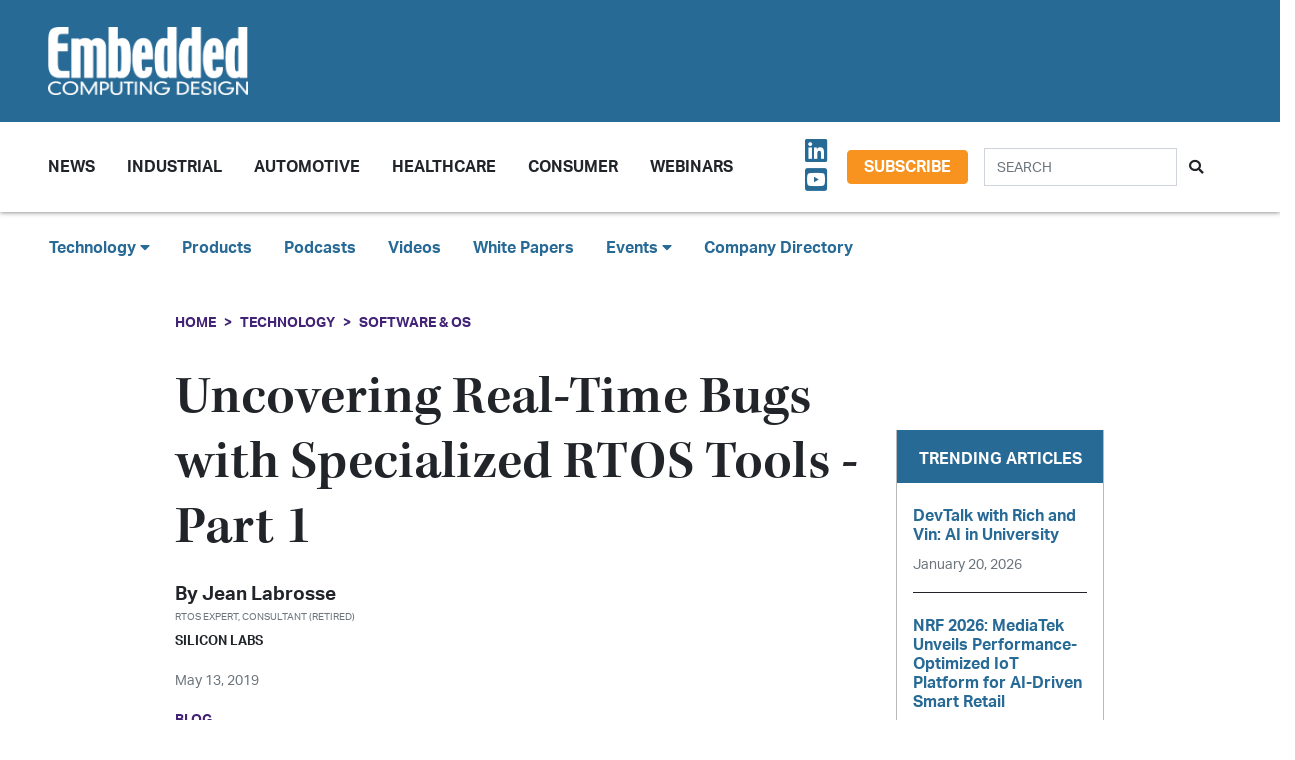

--- FILE ---
content_type: text/html; charset=UTF-8
request_url: https://embeddedcomputing.com/technology/software-and-os/uncovering-real-time-bugs-with-specialized-rtos-tools-part-1
body_size: 12429
content:












<!doctype html>
<html lang="en">
<head>
    <meta charset="utf-8">
    <meta name="viewport" content="width=device-width, initial-scale=1, shrink-to-fit=no">

    <title>Uncovering Real-Time Bugs with Specialized RTOS Tools - Part 1 - Embedded Computing Design</title>
    <meta name="description" content="In this paper, we will look at tools specifically designed to help RTOS-based application developers uncover some elusive bugs, identify issues and offer corrective actions.">
    <meta name="keywords" content="">
    <meta name="author" content="OpenSystems Media">

        <script type="text/javascript">
                var client_id = "";
            </script>

    <link rel="apple-touch-icon" sizes="180x180" href="/ecd-favicon-safari-180x180.png">
<link rel="icon" type="image/png" sizes="32x32" href="/ecd-favicon-browser-32x32.png">
<link rel="icon" type="image/png" sizes="16x16" href="/ecd-favicon-browser-16x16.png">
<link rel="manifest" href="/site.webmanifest">
<link rel="mask-icon" href="/ecd-favicon-safari.svg" color="#5bbad5">
<meta name="msapplication-TileColor" content="#2b5797">
<meta name="theme-color" content="#ffffff">

<!-- Google Tag Manager -->
<script>(function(w,d,s,l,i){w[l]=w[l]||[];w[l].push({'gtm.start':
            new Date().getTime(),event:'gtm.js'});var f=d.getElementsByTagName(s)[0],
        j=d.createElement(s),dl=l!='dataLayer'?'&l='+l:'';j.async=true;j.src=
        'https://www.googletagmanager.com/gtm.js?id='+i+dl;f.parentNode.insertBefore(j,f);
    })(window,document,'script','dataLayer','GTM-TQ82QX9');</script>
<!-- End Google Tag Manager -->


<!-- Adobe Fonts -->
<noscript>
<link rel="stylesheet" href="https://use.typekit.net/wbj7dyv.css">
</noscript>


<!-- Font Awesome -->
<script src="https://kit.fontawesome.com/f838852e63.js" crossorigin="anonymous"></script>

<link rel="stylesheet" href="https://embeddedcomputing.com/assets/css/hamburgers.min.css">

<link rel="stylesheet" href="/assets/css/ecd.css?id=a5fe8aa1daa2c2ab492f">






<script type="text/javascript">
// Add category targeting if available for Google Ads
if(typeof category === 'undefined') {
        var category = "technology";
    }

var property = "ECD";

// Add any "Global" variables here
var superLeaderboard, leaderboardATF, leaderboardBTF, mediumRectangleSidebar, skyscraperSidebar, welcomeAd, nativeWelcome;

// var welcomeAdSold = false;
</script>

<script async src="https://securepubads.g.doubleclick.net/tag/js/gpt.js"></script>
<script src="/assets/js/gads.js?id=5a583c53b65b5466811a"></script>




<!-- Marketo Munchkin -->
<script type="text/javascript">
    (function() {
        var didInit = false;
        function initMunchkin() {
            if(didInit === false) {
                didInit = true;
                Munchkin.init('609-IYN-899');
            }
        }
        var s = document.createElement('script');
        s.type = 'text/javascript';
        s.async = true;
        s.src = '//munchkin.marketo.net/munchkin.js';
        s.onreadystatechange = function() {
            if (this.readyState == 'complete' || this.readyState == 'loaded') {
                initMunchkin();
            }
        };
        s.onload = initMunchkin;
        document.getElementsByTagName('head')[0].appendChild(s);
    })();
</script>






<script data-ad-client="ca-pub-7168430979886964" async src="https://pagead2.googlesyndication.com/pagead/js/adsbygoogle.js"></script>







<meta property="og:title" content="Uncovering Real-Time Bugs with Specialized RTOS Tools - Part 1 - Embedded Computing Design" />
<meta property="og:description" content="In this paper, we will look at tools specifically designed to help RTOS-based application developers uncover some elusive bugs, identify issues and offer corrective actions." />
<meta property="og:image" content="https://data.embeddedcomputing.com/uploads/resize/1256/756/external/data.embeddedcomputing.com/uploads/articles/wp/523185790/img-hubs-tilebg-blogs.jpg" />
<meta property="og:url" content="https://embeddedcomputing.com/technology/software-and-os/uncovering-real-time-bugs-with-specialized-rtos-tools-part-1" />


<meta name="twitter:title" content="Uncovering Real-Time Bugs with Specialized RTOS Tools - Part 1 - Embedded Computing Design">
<meta name="twitter:description" content="In this paper, we will look at tools specifically designed to help RTOS-based application developers uncover some elusive bugs, identify issues and offer corrective actions.">
<meta name="twitter:image" content="https://data.embeddedcomputing.com/uploads/resize/1256/756/external/data.embeddedcomputing.com/uploads/articles/wp/523185790/img-hubs-tilebg-blogs.jpg">
<meta name="twitter:card" content="summary" />
<meta name="twitter:site" content="@embedded_comp" />

<meta property="og:site_name" content="Embedded Computing Design">

</head>

<body class="page body-cat-software-and-os">

<!-- Google Tag Manager (noscript) -->
<noscript><iframe src="https://www.googletagmanager.com/ns.html?id=GTM-TQ82QX9"
                  height="0" width="0" style="display:none;visibility:hidden"></iframe></noscript>
<!-- End Google Tag Manager (noscript) -->

<div class="ad super-leaderboard d-print-none">
    <div id="ad-resizer" class="ad-resizer">
        <!-- /22057213624/super_leaderboard -->
        <div id='div-gpt-ad-1594244816553-0'>
            <script>
                googletag.cmd.push(function() { googletag.display('div-gpt-ad-1594244816553-0'); });
            </script>
        </div>
    </div>
</div>

<header>

    <div class="row ecd-header">
        <div class="container px-5 mw-100">
            <div class="row py-3 justify-content-between align-items-center">
                <div class="col-3">
                    <a href="/">
                        <img class="main-logo d-block" src="https://embeddedcomputing.com/assets/img/ECDlogo_whiteREV2016@2x.png" alt="" loading="lazy">
                        <h1 class="d-none">Embedded Computing Design</h1>
                    </a>
                </div>

                <div class="col-9 d-print-none">

                    <div class="ad top-leaderboard m-auto">
                        <!-- /22057213624/Leaderboard_ATF -->
                        <div id='div-gpt-ad-1595887245727-0'>
                            <script>
                                googletag.cmd.push(function() { googletag.display('div-gpt-ad-1595887245727-0'); });
                            </script>
                        </div>
                    </div>

                </div>

            </div>

        </div>
    </div>

    <div class="container floating-menu px-5">

        <nav class="navbar navbar-expand-lg navbar-light">
            <a class="navbar-brand d-md-none d-block" href="#"><img class="d-inline-block" src="https://embeddedcomputing.com/assets/img/ECDlogo_whiteREV2016@2x.png" alt=""></a>
            <button class="navbar-toggler" type="button" data-toggle="collapse" data-target="#navbarTogglerDemo02" aria-controls="navbarTogglerDemo02" aria-expanded="false" aria-label="Toggle navigation">
                <span class="navbar-toggler-icon"></span>
            </button>

            <div class="collapse navbar-collapse" id="navbarTogglerDemo02">

                <form action="/search" method="GET" class="search d-flex d-sm-none justify-content-start d-print-none">
                    <div class="input-group">
                        <input type="text" class="form-control" placeholder="SEARCH" aria-label="Search" aria-describedby="button-addon" name="query">
                        <div class="input-group-append">
                            <button class="btn" type="submit" id="button-addon"><i class="fas fa-search"></i></button>
                        </div>
                    </div>
                </form>

                <ul class="navbar-nav mt-2 mr-auto mt-lg-0">
















                    <li class="nav-item dropdown">
                        <a class="nav-link dropdown-toggle cat-resources" href="#" id="navbarDropdownMenuLink" role="button" data-toggle="dropdown" aria-haspopup="true" aria-expanded="false">
                            News
                        </a>
                        <ul class="dropdown-menu" aria-labelledby="navbarDropdownMenuLink">
                            <li><a class="dropdown-item" href="/stories">Design Articles</a></li>
                            <li><a class="dropdown-item" href="/blogs">Op-Eds</a></li>
                            <li><a class="dropdown-item" href="/news">Industry News</a></li>
                            <li><a class="dropdown-item" href="/magazine">Magazines</a></li>
                        </ul>
                    </li>
                    <li class="nav-item">
                        <a class="nav-link cat-resources" href="/application/industrial">
                            Industrial
                        </a>
                    </li>
                    <li class="nav-item">
                        <a class="nav-link cat-resources" href="/application/automotive">
                            Automotive
                        </a>
                    </li>
                    <li class="nav-item">
                        <a class="nav-link cat-resources" href="/application/healthcare">
                            Healthcare
                        </a>
                    </li>
                    <li class="nav-item">
                        <a class="nav-link cat-resources" href="/application/consumer">
                            Consumer
                        </a>
                    </li>
                    <li class="nav-item">
                        <a class="nav-link cat-resources" href="/webcasts">
                            Webinars
                        </a>
                    </li>




































































                </ul>

                
                <div class="text-right d-none d-md-block p-3">
                    <ul class="list-unstyled mb-0">
                        <li>
                                                                                                                                                                                                                    <a href="https://www.linkedin.com/showcase/embedded-computing-design" target="_blank">
                                    <i class="fab fa-linkedin social-icon px-1"></i>
                                </a>
                                                                                                                            <a href="https://www.youtube.com/user/videoopensystems" target="_blank">
                                    <i class="fab fa-youtube-square social-icon px-1"></i>
                                </a>
                                                                                                                                                </li>
                    </ul>
                </div>

                <div class="text-right d-none d-md-block">
                    <a class="btn btn-secondary btn-subscribe m-auto" href="/subscribe">Subscribe</a>
                </div>

                <div class="text-center d-block d-md-none pb-3">
                    <a class="btn btn-secondary btn-subscribe m-auto" href="/subscribe">Subscribe</a>
                </div>

                <form action="/search" method="GET" class="search d-none d-sm-flex justify-content-start d-print-none p-3">
                    <div class="input-group">
                        <input type="text" class="form-control" placeholder="SEARCH" aria-label="Search" aria-describedby="button-addon" name="query">
                        <div class="input-group-append">
                            <button class="btn" type="submit" id="button-addon"><i class="fas fa-search"></i></button>
                        </div>
                    </div>
                </form>
            </div>
        </nav>
    </div>
</header>

<div class="container-fluid ecd-second-menu p-0">
    
    <div class="row d-none d-md-block py-3">
        <header class="shadow-none">
            <nav class="navbar d-print-block">
                <div class="col px-5">
                    <ul class="justify-content-start nav">
                        <li class="nav-item dropdown">
                            <a class="nav-link dropdown-toggle cat-technology" data-toggle="dropdown" href="#" role="button"
                               aria-haspopup="true" aria-expanded="false">Technology <i class="fas fa-caret-down"></i></a>
                            <div class="dropdown-menu">
                                <a class="dropdown-item" href="/technology/ai-machine-learning">AI & Machine Learning</a>
                                <a class="dropdown-item" href="/technology/analog-and-power">Analog & Power</a>
                                <a class="dropdown-item" href="/technology/debug-and-test">Debug & Test</a>
                                <a class="dropdown-item" href="/application/hpc-datacenters">HPC/Datacenters</a>
                                <a class="dropdown-item" href="/technology/iot">IoT & Connectivity</a>
                                <a class="dropdown-item" href="/application/networking-5g">Networking & 5G</a>
                                <a class="dropdown-item" href="/technology/open-source">Open Source</a>
                                <a class="dropdown-item" href="/technology/processing">Processing</a>
                                <a class="dropdown-item" href="/technology/security">Security</a>
                                <a class="dropdown-item" href="/technology/software-and-os">Software & OS</a>
                                <a class="dropdown-item" href="/technology/storage">Storage</a>
                            </div>
                        </li>
                        <li class="nav-item"><a class="nav-link" href="/products">Products</a></li>
                        
                        <li class="nav-item"><a class="nav-link" href="/podcasts">Podcasts</a></li>
                        <li class="nav-item"><a class="nav-link" href="/videos">Videos</a></li>
                        <li class="nav-item"><a class="nav-link" href="/whitepapers">White Papers</a></li>
                        <li class="nav-item dropdown">
                            <a class="nav-link dropdown-toggle" data-toggle="dropdown" href="#" role="button"
                               aria-haspopup="true" aria-expanded="false">Events <i class="fas fa-caret-down"></i></a>
                            <div class="dropdown-menu">
                                <a class="dropdown-item"
                                   href="/webcasts">
                                    AI Day
                                </a>
                                <a class="dropdown-item" href="/topics/APEC">APEC</a>
                                <a class="dropdown-item"
                                   href="https://resources.embeddedcomputing.com/series/automotive2024/landing_page?utm_bmcr_source=landing_page">
                                    Automotive Tech Virtual Conference
                                </a>
                                <a class="dropdown-item" href="/topics/ces">CES</a>
                                <a class="dropdown-item" href="/topics/computex">Computex</a>
                                <a class="dropdown-item" href="/topics/electronica">electronica</a>
                                <a class="dropdown-item" href="/topics/embeddedworld">embedded world</a>
                                <a class="dropdown-item" href="/topic/Future%20Memory%20Summit">FMS: the Future of Memory and Storage</a>
                                <a class="dropdown-item"
                                   href="https://resources.embeddedcomputing.com/series/the-iot-device-security-conf/landing_page">
                                    The IoT Device Security Conference
                                </a>
                                <a class="dropdown-item" href="/topics/nvidia%20gtc">NVIDIA GTC</a>
                                <a class="dropdown-item" href="/topics/RISC-V">RISC-V Summit</a>
                                
                            </div>
                        </li>
                        <li class="nav-item"><a class="nav-link" href="/companies">Company Directory</a></li>
                    </ul>
                </div>
            </nav>
        </header>
    </div>
</div><!-- .container-fluid -->

<div class="container" id="main-content">




    
    <div class="row" id="body-container">
        <div class="col-12">

                            <nav aria-label="breadcrumb">
                    <ol class="breadcrumb breadcrumb-cat-software-and-os p-0 pt-3">
                        <li class="breadcrumb-item"><a href="/">Home</a></li>
                                                    <li class="breadcrumb-item"><a href="/technology">Technology</a></li>
                        
                        


                        <li class="breadcrumb-item"><a href="/technology/software-and-os">Software &amp; OS</a></li>


                    </ol>
                </nav>
            


        </div>


        <div class="col-12 col-lg-9 article-content">

            <h1 class="page-header">Uncovering Real-Time Bugs with Specialized RTOS Tools - Part 1</h1>



            <div class="authors">
                    <div class="row no-gutters">
        <div class="col-md-6">
        <div class="author-card">
            <div class="row no-gutters">
                <div class="col">
                    <div class="card-body p-0">
                        <h4 class="card-title">By <a href="/authors/jean-labrosse-silicon-labs">Jean Labrosse</a></h4>
                        <p class="card-text"><small class="text-muted">RTOS Expert, Consultant (Retired)</small></p>
                                                    <p class="card-text">Silicon Labs</p>
                                            </div>
                </div>
            </div>
        </div>
    </div>
    </div><!-- authors -->
            </div>

                        <p class="published-date text-muted">
                May 13, 2019
            </p>
            
             
                <p class="content-type">
            Blog
        </p>
                
            


            <div>
                <div class="addthis_inline_share_toolbox d-print-none cat-software-and-os"></div>
            </div>

                <figure class="float-right p-3">

        <img src="https://data.embeddedcomputing.com/uploads/resize/320/200/external/data.embeddedcomputing.com/uploads/articles/wp/523185790/img-hubs-tilebg-blogs.jpg" class="primary-image" width="320" alt="Uncovering Real-Time Bugs with Specialized RTOS Tools - Part 1" loading="lazy" />


            </figure>
    


                            <h2 class="page-excerpt py-3"><p>In this paper, we will look at tools specifically designed to help RTOS-based application developers uncover some elusive bugs, identify issues and offer corrective actions.</p></h2>
    

    
            
    <div class="entry">
<p style="text-align: justify;">More and more embedded systems rely on the use of Real-Time Operating Systems (RTOSs) to: satisfy real-time requirements, reduce time-to-market, simplify development, increase code portability, and simplify development. Despite its many benefits, an RTOS also has its drawbacks, one of which is the possibility of introducing improperly assigned task priorities, stack overflows, starvation, deadlocks, priority inversions and other hard-to-find bugs.</p>

<p style="text-align: justify;">In this paper, we will look at tools specifically designed to help RTOS-based application developers uncover some of these elusive bugs, identify issues and offer corrective actions. These tools are readily available yet often unknown to embedded developers.</p>

<h2 style="text-align: justify;">What is an RTOS?</h2>

<p style="text-align: justify;">A real-time operating system (a.k.a. an RTOS or real-time kernel) is software that manages the time of a CPU (Central Processing Unit) as efficiently as possible. Most kernels are written in C and require a small portion of code written in assembly language in order to adapt the kernel to different CPU architectures. When you design an application (your code) with an RTOS kernel, you simply split the work into tasks, each responsible for a portion of the job. A task (also called a thread) is a simple program that thinks it has the CPU completely to itself. On a single CPU, only one task can execute at any given time. Your application code also needs to assign a priority to each task based on the task importance as well as a stack (RAM) for each task. In general, adding low-priority tasks will not affect the responsiveness of a system to higher-priority tasks. A task is also typically implemented as an infinite loop. The kernel is responsible for the management of tasks. This is called multitasking. Multitasking is the process of scheduling and switching the CPU between several sequential tasks. Multitasking provides the illusion of having multiple CPUs and maximizes the use of the CPU, as shown below. Multitasking also helps in the creation of modular applications. With a realtime kernel, application programs are easier to design and maintain.</p>

<p style="text-align: center;"><img alt="" src="https://data.embeddedcomputing.com/uploads/articles/wp/8315/files-aHViPTYzODY3JmNtZD1pdGVtZWRpdG9yaW1hZ2UmZmlsZW5hbWU9aXRlbWVkaXRvcmltYWdlXzVjZDlkNTI0N2Y3MjYucG5nJnZlcnNpb249MDAwMCZzaWc9ODg4NjVhZWM3ZmI5NGViMGNhNmE3ZDgxNzg1ZGVlYTE253D" /></p>

<p style="text-align: justify;">Most commercial RTOSs are preemptive, which means that the kernel always runs the most important task that is ready-to-run. Preemptive kernels are also event driven, which means that tasks are designed to wait for events to occur in order to execute. If the event that the task is waiting for does not occur, the kernel runs other tasks. Waiting tasks consume zero CPU time. Signaling and waiting for events is accomplished through kernel Application Programming Interfaces (API) calls. Kernels allow you to avoid polling loops, which would be a poor use of the CPU&rsquo;s time. Below is an example of how a typical task is implemented:</p>

<p style="text-align: center;"><img alt="" src="https://data.embeddedcomputing.com/uploads/articles/wp/8315/files-aHViPTYzODY3JmNtZD1pdGVtZWRpdG9yaW1hZ2UmZmlsZW5hbWU9aXRlbWVkaXRvcmltYWdlXzVjZDlkNTNlYTFmZWQucG5nJnZlcnNpb249MDAwMCZzaWc9YWNhNDdlMWE4YzhjNWNhM2QzZjgyMzlmZjVmNTY0NmQ253D" /></p>

<p style="text-align: justify;">A kernel provides many useful services to a programmer, such as multitasking, interrupt management, inter-task communication and signaling, resource management, time management, memory partition management and more. An RTOS can be used in simple applications where there are only a handful of tasks, but it is a must-have tool in applications that require complex and time-consuming communication stacks, such as TCP/IP, USB (host and/or device), CAN, Bluetooth, Zigbee and more. An RTOS is also highly recommended whenever an application needs a file system to store and retrieve data as well as when a product is equipped with some sort of graphical display (black and white, grayscale or color).</p>

<h2 style="text-align: justify;">Built-In Debug Port</h2>

<p style="text-align: justify;">ARM Cortex.-M processors are equipped with special and very powerful debug hardware built onto each chip. CoreSight provides non-intrusive capabilities that allow tools to monitor and control live systems without halting the CPU such as:</p>

<ul>
	<li style="text-align: justify;">On the fly memory/peripheral access (Read and Write)</li>
	<li style="text-align: justify;">Instruction Trace (requires that the chip also include an Execution Trace Macrocell, ETM)</li>
	<li style="text-align: justify;">Data Trace</li>
	<li style="text-align: justify;">Profiling using profiling counters</li>
</ul>

<p style="text-align: justify;">The figure below shows a simplified block diagram of the relationship between the CoreSight debug port, the CPU and Memory/Peripherals.</p>

<p style="text-align: center;"><img alt="" src="https://data.embeddedcomputing.com/uploads/articles/wp/8315/files-aHViPTYzODY3JmNtZD1pdGVtZWRpdG9yaW1hZ2UmZmlsZW5hbWU9aXRlbWVkaXRvcmltYWdlXzVjZDlkNTZlOTYyZWEucG5nJnZlcnNpb249MDAwMCZzaWc9MGYzZmUxOGVmNzcyNmI3YzU5ZmMwZDM0NGVkNGFmY2E253D" /></p>

<h2 style="text-align: justify;">Tools for Testing/Debugging Live Systems</h2>

<p style="text-align: justify;">The diagram below shows how CoreSight connects to your development environment:</p>

<p style="text-align: center;"><img alt="" src="https://data.embeddedcomputing.com/uploads/articles/wp/8315/files-aHViPTYzODY3JmNtZD1pdGVtZWRpdG9yaW1hZ2UmZmlsZW5hbWU9aXRlbWVkaXRvcmltYWdlXzVjZDlkNTg4MGQxNzUucG5nJnZlcnNpb249MDAwMCZzaWc9NDMxMjM4OGFkYWFkOTZlZWNjNjAwODgyZjY3YzZlNTc253D" /></p>

<p style="margin-left: 0.25in; text-align: justify;"><strong>1</strong> - Embedded developers often use an Integrated Development Environment (IDE) that includes a code editor, compiler, assembler, linker, debugger and possibly other tools.</p>

<p style="margin-left: 0.25in; text-align: justify;">Debuggers built into the IDE only provide the bare necessities: download code, start/stop, setup breakpoints and a few other simple features. Some debuggers go a step further and allow you to display and change variables while the target is running (a.k.a. Live Watch), but the capabilities are limited to numeric values. It&rsquo;s also not uncommon for debuggers to include built-in RTOS awareness, but those typically require that you halt the application to examine the state of the RTOS (not very practical for debugging live systems).</p>

<p style="margin-left: 0.25in; text-align: justify;"><strong>2</strong> - When you are ready to debug your application, download your code to the target through a Debugger Probe, such as the Segger J-Link <sup>[2]</sup>.</p>

<p style="margin-left: 0.25in; text-align: justify;"><strong>3 -</strong> J-Link connects to the CoreSight debug port and is able to start/stop the CPU, download code, program the onboard Flash, and more. J-Link can also read and write directly to memory as needed even while the target is executing code.</p>

<p style="margin-left: 0.25in; text-align: justify;"><strong>4 -</strong> Micrium&rsquo;s &mu;C/Probe <sup>[3] </sup>is a standalone, CPU vendor-agnostic, Windows-based application that reads the ELF file produced by the toolchain. The ELF file contains the code that was downloaded to the target as well as the names of all globally accessible variables, their data types and their physical memory locations in the target memory.</p>

<p style="margin-left: 0.25in; text-align: justify;"><strong>5 -</strong> &mu;C/Probe allows a user to display or change the value at run-time (i.e., live) of virtually any variable or memory location (including I/O ports) on a connected embedded target. The user simply populates &mu;C/Probe&rsquo;s graphical environment from a library of gauges, numeric indicators, tables, graphs, virtual LEDs, bar graphs, sliders, switches, push buttons and other components, and associates each of these with variables or memory locations in their embedded device. &mu;C/Probe doesn&rsquo;t require you to instrument the target code in order to display or change variables at run time. By adding virtual sliders or switches to &mu;C/Probe&rsquo;s screens, you can easily change parameters of your running system (such as filter coefficients and PID loop gains) or actuate devices and test I/O ports.</p>

<p style="margin-left: 0.25in; text-align: justify;"><strong>6 -</strong> &mu;C/Probe sends requests to J-Link to read from or write to memory.</p>

<p style="margin-left: 0.25in; text-align: justify;"><strong>7 -</strong> J-Link requests are converted to CoreSight commands to obtain and display the value of variables graphically onto &mu;C/Probe&rsquo;s screens.</p>

<p style="margin-left: 0.25in; text-align: justify;"><strong>8 -</strong> Another highly useful tool for testing/debugging live embedded systems is SEGGER&rsquo;s SystemView <sup>[4]</sup>. This tool typically works in conjunction with an RTOS and displays the execution profile of your tasks and ISRs on a timeline so you can view how long each task takes to execute (minimum/average/maximum), when tasks are ready-to-run, when execution actually starts for each task, when ISRs execute and much more. SystemView can help you uncover bugs that might go unnoticed, possibly for years. However, SystemView requires that you add code to your target (freely provided by SEGGER) that records RTOS events and ISRs. SystemView also consumes a small amount of RAM to buffer these events.</p>

<p style="margin-left: 0.25in; text-align: justify;"><strong>9 -</strong> J-Link allows multiple processes to access CoreSight concurrently, so you can use all three tools at once.</p>

<p style="margin-left: 0.25in; text-align: justify;">This blog is part 1 in a three-part series, to read part 2, click <a href="https://www.embedded-computing.com/guest-blogs/uncovering-real-time-bugs-with-specialized-rtos-tools-part-2">here</a>.&nbsp;&nbsp;</p>
</div>

    
    <div class="text-center p-3">
            <a href="/subscribe" class="btn btn-secondary btn-subscribe">Subscribe</a>
        </div>

    
    
    
    

    <div class="container py-3">
        
            <div class="row no-gutters author-article-bio p-3">
                <div class="col-2">
                                    </div>
                <div class="col-10 pl-4">
                    <div class="card-body p-0">

                        <p class="pb-1"></p>

                        

                        <p>
                                                                                                                    <a href="https://www.linkedin.com/in/jean-labrosse-b8b425/"><i class="fab fa-linkedin social-icon"></i></a>
                            
                        </p>


                        <p class="pb-0">
                            <a href="/authors/jean-labrosse-silicon-labs" class="btn btn-primary">More from Jean</a>
                        </p>

                    </div>
                </div>
            </div>

            </div>


    <div class="container py-3">




        <h5>Categories</h5>


        <h6 class="cat-software-and-os d-inline-block mx-2" ><a href="/technology/software-and-os">Software &amp; OS</a></h6>

        

        

    </div>



            


        </div>

        
       <div class="col-lg-3 sidebar d-print-none" id="sidebar">

    <div class="row">
        <div class="col p-3">
            <div class="ad native">
                <!-- /22057213624/Native_Card_Sidebar -->
                <div id='div-gpt-ad-1611089084788-0'>
                    <script>
                        googletag.cmd.push(function() { googletag.display('div-gpt-ad-1611089084788-0'); });
                    </script>
                </div>
            </div>
        </div>
    </div>


    <div class="row">
        <div class="col p-3">
            <div class="ad medium-rectangle">
                <!-- /22057213624/Medium_Rectangle_Sidebar -->
                <div id='div-gpt-ad-1595888498760-0' style='width: 300px; height: 250px;'>
                    <script>
                        googletag.cmd.push(function() { googletag.display('div-gpt-ad-1595888498760-0'); });
                    </script>
                </div>
            </div>
        </div>
    </div>


    <div class="row justify-content-center p-3">
        <div class="col-md-12 col-sm-8 p-0 popular-articles">

            <h2>Trending Articles</h2>

            <ul class="list-unstyled">

                
                    <li>
                        <a href="/technology/ai-machine-learning/devtalk-with-rich-and-vin-ai-in-university"><h6 class="pb-0">DevTalk with Rich and Vin: AI in University</h6></a>

                        <p><span class="published-date text-muted">January 20, 2026</span></p>
                    </li>

                    
                
                    <li>
                        <a href="/technology/iot/edge-computing/nrf-2026-mediatek-unveils-performance-optimized-iot-platform-for-ai-driven-smart-retail"><h6 class="pb-0">NRF 2026: MediaTek Unveils Performance-Optimized IoT Platform for AI-Driven Smart Retail</h6></a>

                        <p><span class="published-date text-muted">January 14, 2026</span></p>
                    </li>

                    
                
                    <li>
                        <a href="/technology/processing/chips-and-socs/ambiqs-atomiq-soc-combines-arm-ethos-u85-and-spot-technology-to-redefine-energy-efficient-edge-ai"><h6 class="pb-0">Ambiq’s Atomiq SoC Combines Arm Ethos-U85 and SPOT Technology to Redefine Energy-Efficient Edge AI</h6></a>

                        <p><span class="published-date text-muted">January 13, 2026</span></p>
                    </li>

                    
                
                    <li>
                        <a href="/application/industrial/industrial-computing/top-ten-embedded-computing-design-features-of-2025"><h6 class="pb-0">Top Ten Embedded Computing Design Features of 2025</h6></a>

                        <p><span class="published-date text-muted">January 12, 2026</span></p>
                    </li>

                    
                
                    <li>
                        <a href="/technology/iot/edge-computing/ces-2026-spotlight-skyworks-advances-automotive-iot-and-edge-ai"><h6 class="pb-0">CES 2026 Spotlight: Skyworks Advances Automotive, IoT, and Edge AI</h6></a>

                        <p><span class="published-date text-muted">January 12, 2026</span></p>
                    </li>

                    
                
            </ul>

        </div>
    </div>



    <div class="row">
        <div class="col p-3">
            <div class="ad half-page">

                <!-- /22057213624/Skyscraper_Sidebar -->
                <div id='div-gpt-ad-1596232492659-0'>
                    <script>
                        googletag.cmd.push(function() { googletag.display('div-gpt-ad-1596232492659-0'); });
                    </script>
                </div>
            </div>
        </div>
    </div>



    <div class="row">
        <div class="col p-3">
            <div class="ad medium-rectangle">
                <!-- /22057213624/Medium_Rectangle_Sidebar_2 -->
                <div id='div-gpt-ad-1622836995866-0' style='min-width: 300px; min-height: 250px;'>
                    <script>
                        googletag.cmd.push(function() { googletag.display('div-gpt-ad-1622836995866-0'); });
                    </script>
                </div>
            </div>
        </div>
    </div>







</div>

    </div>

    <!-- Category Posts -->
<div class="row d-print-none" id="new-posts">


                    <div class="col-lg-3 col-sm-6 col-12 posts-col py-2">
            <div class="article-card cat-ai-machine-learning">
                <h5 class="card-title category-head">AI &amp; Machine Learning</h5>


                <div class="card-body">
                    <a href="/technology/ai-machine-learning/ai-dev-tools-frameworks/scaling-edge-ai-hardware-and-software-from-prototype-to-deployment">
            <div class="img-container">
                <img class="img-fluid" src="https://data.embeddedcomputing.com/uploads/resize/320/200/external/data.embeddedcomputing.com/uploads/articles/primary_images/1768956886.png" alt="" loading="lazy">
            </div>

            <h6>Scaling Edge AI: Hardware and Software from Prototype to Deployment</h6>

                            <p class="card-text date m-0">
                    January 20, 2026
                </p>
            
        </a>






                </div>

                <ul class="list-unstyled">
                                    <li class="py-2">
                        <a href="/technology/ai-machine-learning/embedded-executive-ais-impact-on-engineering-avnet">Embedded Executive: AI’s Impact on Engineering | Avnet</a>

                        <p><span class="published-date text-muted">January 20, 2026</span></p>
                    </li>
                                    <li class="py-2">
                        <a href="/technology/ai-machine-learning/devtalk-with-rich-and-vin-ai-in-university">DevTalk with Rich and Vin: AI in University</a>

                        <p><span class="published-date text-muted">January 20, 2026</span></p>
                    </li>
                                    <li class="py-2">
                        <a href="/technology/ai-machine-learning/ai-logic-devices-worload-acceleration/product-of-the-week-nvidias-dgx-spark-personal-ai-computer">Product of the Week: NVIDIA&#039;s DGX Spark Personal AI Computer</a>

                        <p><span class="published-date text-muted">January 19, 2026</span></p>
                    </li>
                                    <li class="py-2">
                        <a href="/technology/ai-machine-learning/ai-logic-devices-worload-acceleration/tackling-the-documentation-mountain-using-ai-to-navigate-users-guides">Tackling the Documentation Mountain: Using AI to Navigate User Guides</a>

                        <p><span class="published-date text-muted">January 16, 2026</span></p>
                    </li>
                                </ul>

                <a href="/technology/ai-machine-learning" class="btn my-1 p-0">MORE</a>

            </div>
        </div>

                    <div class="col-lg-3 col-sm-6 col-12 posts-col py-2">
            <div class="article-card cat-debug-and-test">
                <h5 class="card-title category-head">Debug &amp; Test</h5>


                <div class="card-body">
                    <a href="/technology/debug-and-test/oscilloscopes-analyzers-generators/emerson-broadens-access-to-modular-test-platform-with-cost-effective-automation-hardware">
            <div class="img-container">
                <img class="img-fluid" src="https://data.embeddedcomputing.com/uploads/resize/320/200/external/data.embeddedcomputing.com/uploads/articles/primary_images/1768941013.jpg" alt="" loading="lazy">
            </div>

            <h6>Emerson Broadens Access to Modular Test Platform with Cost-Effective Automation Hardware</h6>

                            <p class="card-text date m-0">
                    January 20, 2026
                </p>
            
        </a>






                </div>

                <ul class="list-unstyled">
                                    <li class="py-2">
                        <a href="/technology/debug-and-test/code-analysis-tools/solids-sands-to-acquire-plum-hall">Solid Sands to Acquire Plum Hall</a>

                        <p><span class="published-date text-muted">December 03, 2025</span></p>
                    </li>
                                    <li class="py-2">
                        <a href="/technology/debug-and-test/decision-makers-ltd-introduces-real-time-monitoring-and-anomaly-detection-platform-for-raspberry-pi-and-industrial-sbcs">Decision Makers Ltd. Introduces Its MicroEDS, Real-Time Monitoring and Anomaly Detection Platform for Raspberry Pi and Industrial SBCs</a>

                        <p><span class="published-date text-muted">November 10, 2025</span></p>
                    </li>
                                    <li class="py-2">
                        <a href="/technology/debug-and-test/oscilloscopes-analyzers-generators/rohde-schwarz-mxo-3-series-brings-advanced-mxo-technology-to-cost-effective-compact-designs">Rohde &amp; Schwarz MXO 3 Series Brings Advanced MXO Technology to Cost-Effective Compact Designs</a>

                        <p><span class="published-date text-muted">October 20, 2025</span></p>
                    </li>
                                    <li class="py-2">
                        <a href="/technology/debug-and-test/teradyne-titan-hp-platform-delivers-high-power-real-world-slt-for-ai-and-cloud-devices">Teradyne Titan HP Platform Delivers High-Power, Real-World SLT for AI and Cloud Devices</a>

                        <p><span class="published-date text-muted">October 13, 2025</span></p>
                    </li>
                                </ul>

                <a href="/technology/debug-and-test" class="btn my-1 p-0">MORE</a>

            </div>
        </div>

                    <div class="col-lg-3 col-sm-6 col-12 posts-col py-2">
            <div class="article-card cat-networking-5g">
                <h5 class="card-title category-head">Networking &amp; 5G</h5>


                <div class="card-body">
                    <a href="/application/networking-5g/short-range-wireless-pan/embedded-executive-wireless-charging-just-got-faster-wpc">
            <div class="img-container">
                <img class="img-fluid" src="https://data.embeddedcomputing.com/uploads/resize/320/200/external/data.embeddedcomputing.com/uploads/articles/primary_images/1768401444.png" alt="" loading="lazy">
            </div>

            <h6>Embedded Executive: Wireless Charging Just Got Faster | WPC</h6>

                            <p class="card-text date m-0">
                    January 14, 2026
                </p>
            
        </a>






                </div>

                <ul class="list-unstyled">
                                    <li class="py-2">
                        <a href="/application/networking-5g/short-range-wireless-pan/embedded-executive-everything-you-need-to-know-about-wi-fi-infineon">Embedded Executive: Everything You Need To Know About Wi-Fi | Infineon</a>

                        <p><span class="published-date text-muted">January 07, 2026</span></p>
                    </li>
                                    <li class="py-2">
                        <a href="/application/networking-5g/short-range-wireless-pan/deploy-channel-sounding-in-your-bluetooth-devices">Deploy Channel Sounding In Your Bluetooth Devices</a>

                        <p><span class="published-date text-muted">December 16, 2025</span></p>
                    </li>
                                    <li class="py-2">
                        <a href="/application/networking-5g/short-range-wireless-pan/taoglas-expands-low-cost-compact-chip-antenna-range-for-wi-fi-67-uwb-and-ism-applications">Taoglas Expands Low-Cost, Compact Chip Antenna Range for Wi-Fi 6/7, UWB, and ISM Applications</a>

                        <p><span class="published-date text-muted">December 02, 2025</span></p>
                    </li>
                                    <li class="py-2">
                        <a href="/application/networking-5g/short-range-wireless-pan/mouser-product-of-the-week-stmicroelectronics-st67w-wi-fi-6bluetooth-54thread-modules">Mouser Product of the Week: STMicroelectronics ST67W Wi-Fi 6/BLUETOOTH 5.4/Thread Modules</a>

                        <p><span class="published-date text-muted">December 01, 2025</span></p>
                    </li>
                                </ul>

                <a href="/application/networking-5g" class="btn my-1 p-0">MORE</a>

            </div>
        </div>

                    <div class="col-lg-3 col-sm-6 col-12 posts-col py-2">
            <div class="article-card cat-software-and-os">
                <h5 class="card-title category-head">Software &amp; OS</h5>


                <div class="card-body">
                    <a href="/technology/software-and-os/building-trust-in-embedded-systems-smarter-hmi-design">
            <div class="img-container">
                <img class="img-fluid" src="https://data.embeddedcomputing.com/uploads/resize/320/200/external/data.embeddedcomputing.com/uploads/articles/primary_images/1768487342.png" alt="" loading="lazy">
            </div>

            <h6>Building Trust in Embedded Systems &amp; Smarter HMI Design</h6>

                            <p class="card-text date m-0">
                    January 15, 2026
                </p>
            
        </a>






                </div>

                <ul class="list-unstyled">
                                    <li class="py-2">
                        <a href="/technology/software-and-os/devtalk-with-rich-and-vin-ui-design">DevTalk with Rich and Vin: UI Design</a>

                        <p><span class="published-date text-muted">January 09, 2026</span></p>
                    </li>
                                    <li class="py-2">
                        <a href="/technology/software-and-os/engineering-real-time-lessons-learned-while-chasing-determinism-part-4">Engineering Real-Time: Lessons Learned While Chasing Determinism Part 4</a>

                        <p><span class="published-date text-muted">December 11, 2025</span></p>
                    </li>
                                    <li class="py-2">
                        <a href="/technology/software-and-os/secure-boot-and-the-manufacturing-chain-implementation-and-impact">Secure Boot and the Manufacturing Chain: Implementation and Impact</a>

                        <p><span class="published-date text-muted">December 09, 2025</span></p>
                    </li>
                                    <li class="py-2">
                        <a href="/technology/software-and-os/engineering-real-time-lessons-learned-while-chasing-determinism-part-3">Engineering Real-Time: Lessons Learned While Chasing Determinism Part 3</a>

                        <p><span class="published-date text-muted">December 03, 2025</span></p>
                    </li>
                                </ul>

                <a href="/technology/software-and-os" class="btn my-1 p-0">MORE</a>

            </div>
        </div>

    
</div>



</div>



<div class="modal fade" id="interstitialModalCenter" tabindex="-1" role="dialog" aria-labelledby="interstitialModalCenterTitle" aria-hidden="true">
    <div class="modal-dialog modal-dialog-centered" role="document">
        <div class="modal-content h-100">
            <div class="modal-header">
                <button type="button" class="close" data-dismiss="modal" aria-label="Close">
                    <span aria-hidden="true"><i class="fas fa-times"></i></span>
                </button>
            </div>
            <div class="modal-body h-100">
                <!-- /22057213624/Welcome_Ad -->
                <div id='div-gpt-ad-1747691623021-0' style='min-width: 640px; min-height: 480px;'>
                    <script>
                        googletag.cmd.push(function() { googletag.display('div-gpt-ad-1747691623021-0'); });
                    </script>
                </div>
                
                

                <!-- /22057213624/Native_Welcome_Ad_Unit -->
                
            </div>
            <div class="modal-footer">
                <button type="button" class="btn btn-primary" data-dismiss="modal">Continue to site...</button>
            </div>
        </div>
    </div>
</div>

<footer class="d-print-none py-5 mt-5">
    <div class="container">
        <div class="row d-print-none">
            <div class="ad bottom-leaderboard mx-auto p-2">
                <!-- /22057213624/Leaderboard_BTF -->
                <div id='div-gpt-ad-1595888203281-0'>
                    <script>
                        googletag.cmd.push(function() { googletag.display('div-gpt-ad-1595888203281-0'); });
                    </script>
                </div>
            </div>
        </div>

        <div class="row">
            <div class="col-12 col-sm-6 col-md-4 col-lg">


                <ul class="list-unstyled">
                    <li><h4><a href="/technology">Technology</a></h4></li>
                    <li><a href="/technology/ai-machine-learning">AI & Machine Learning</a></li>
                    <li><a href="/technology/iot">IoT</a></li>
                    <li><a href="/technology/open-source">Open Source</a></li>
                    <li><a href="/technology/analog-and-power">Analog & Power</a></li>
                    <li><a href="/technology/processing">Processing</a></li>
                    <li><a href="/technology/security">Security</a></li>
                    <li><a href="/technology/software-and-os">Software & OS</a></li>
                    <li><a href="/technology/storage">Storage</a></li>
                    <li><a href="/technology/debug-and-test">Debug & Test</a></li>
                </ul>
            </div>


            <div class="col-12 col-sm-6 col-md-4 col-lg">

                <ul class="list-unstyled">
                    <li><h4><a href="/application">Application</a></h4></li>
                    <li><a href="/application/automotive">Automotive</a></li>
                    <li><a href="/application/industrial">Industrial</a></li>
                    <li><a href="/application/consumer">Consumer</a></li>
                    <li><a href="/application/healthcare">Healthcare</a></li>
                    <li><a href="/application/networking-5g">Networking & 5G</a></li>
                    <li><a href="https://militaryembedded.com" target="_blank">Defense <i class="fas fa-external-link-alt"></i></a></li>
                </ul>
            </div>


            <div class="col-12 col-sm-6 col-md-4 col-lg">

                <ul class="list-unstyled">
                    <li><h4><a href="/magazine">Magazine</a></h4></li>
                    <li><a href="/magazine/latest">Latest Issue</a></li>
                    <li><a href="/magazine">Archive</a></li>
                    <li><a href="/subscribe">Subscribe</a></li>
                    <li><h4>Newsletter Subscribe</h4></li>
                    <li><a href="/subscribe">IoT Design</a></li>
                    <li><a href="/subscribe">Embedded Daily</a></li>
                    <li><a href="/subscribe">Embedded Europe</a></li>
                    <li><a href="/subscribe">AI at the Edge</a></li>
                </ul>
            </div>

            <div class="col-12 col-sm-6 col-md-4 col-lg">

                <ul class="list-unstyled">
                    <li><h4>Resources</h4></li>

                    
                    
                    <li><a href="/topics/PICMG">PICMG</a></li>
                    <li><a href="/topics/datasheets">Embedded Data Sheets</a></li>
                    <li><a href="/podcasts">Podcasts</a></li>
                    <li><a href="/stories">Design Articles</a></li>
                    <li><a href="/blogs">Op-Eds</a></li>
                    <li><a href="/news">News</a></li>
                    <li><a href="/press-releases">Press Releases</a></li>
                    <li><a href="/features/devkit-selector" style="font-weight:700;font-size:1.1em">Devkit Selector</a></li>
                    <li><a href="/products">New Products</a></li>
                    <li><a href="/webcasts">Virtual Events</a></li>
                    <li><a href="/whitepapers">White Papers</a></li>
                    <li><a href="/events">Events</a></li>
                    <li><a href="/companies">Company Directory</a></li>
                 </ul>
            </div>













            <div class="col-12 col-sm-6 col-lg">
                <ul class="list-unstyled">
                    <li><h4><a href="https://opensysmedia.com/embedded-computing-design/" target="_blank">Advertise</a></h4></li>
                    <li><a href="/pages/embedded-world-content-marketing-and-promotional-aids">embedded world Opportunities</a></li>
                    <li><a href="/pages/computexopportunities">Computex Opportunities</a></li>
                    <li><a href="/pages/electronicaopportunities">electronica Opportunities</a></li>
                    <li><a href="/pages/cesopportunities">CES Opportunities</a></li>
                    <li><a href="/pages/nvidiagtcopportunities">NVIDIA GTC Opportunities</a></li>
                    <li><a href="/pages/sensorsopportunities">Sensors Converge Opportunities</a></li>
                    <li><h4><a href="/pages/submit">Submit Content</a></h4></li>
                    <li><h4><a href="/pages/contact">Contact</a></h4></li>
                    <li><h4><a href="/pages/privacy">Privacy Policy</a></h4></li>
                    <li>
                                                    <a href="https://www.facebook.com/Embedded.Computing.Design" target="_blank">
                                <i class="fab fa-facebook-square social-icon px-1"></i>
                            </a>
                                                    <a href="https://twitter.com/embedded_comp" target="_blank">
                                <i class="fab fa-twitter-square social-icon px-1"></i>
                            </a>
                                                    <a href="https://www.linkedin.com/showcase/embedded-computing-design" target="_blank">
                                <i class="fab fa-linkedin social-icon px-1"></i>
                            </a>
                                                    <a href="https://www.youtube.com/user/videoopensystems" target="_blank">
                                <i class="fab fa-youtube-square social-icon px-1"></i>
                            </a>
                                                    <a href="https://www.instagram.com/embeddedcomputingdesign/" target="_blank">
                                <i class="fab fa-instagram-square social-icon px-1"></i>
                            </a>
                                            </li>






                </ul>
            </div>

        </div>

        <div class="row"><!-- Sister Brand Logos -->
            <div class="col">

                

                <div class="row py-5">
                    <div class="col text-center">
                        <h3><small class="font-weight-bold">&copy;2026 <a href="https://opensysmedia.com" target="_blank">OpenSystems Media</a></small></h3>
                    </div>
                </div>

                <div class="row py-5"></div>

            </div>
        </div>

    </div>
</footer>

<script src="https://embeddedcomputing.com/assets/jquery/jquery.min.js"></script>

<script src="https://embeddedcomputing.com/assets/bootstrap/bootstrap.bundle.min.js"></script>

<script src="/assets/js/ecd.js?id=363b52a82570ee02a67d"></script>


<script>
    window.onload = (event) => {
        $('.carousel').carousel('pause');
    }
</script>





<!-- lazy load font CSS -->
<script>
    (function() {
        // load main.css
        var cssFont = document.createElement('link');
        cssFont.href = 'https://use.typekit.net/wbj7dyv.css';
        cssFont.rel = 'stylesheet';
        cssFont.type = 'text/css';
        document.getElementsByTagName('head')[0].appendChild(cssFont);
    })();
</script>































<script>(function(){function c(){var b=a.contentDocument||a.contentWindow.document;if(b){var d=b.createElement('script');d.innerHTML="window.__CF$cv$params={r:'9c1320e16ee7a3ae',t:'MTc2ODk1OTg4Nw=='};var a=document.createElement('script');a.src='/cdn-cgi/challenge-platform/scripts/jsd/main.js';document.getElementsByTagName('head')[0].appendChild(a);";b.getElementsByTagName('head')[0].appendChild(d)}}if(document.body){var a=document.createElement('iframe');a.height=1;a.width=1;a.style.position='absolute';a.style.top=0;a.style.left=0;a.style.border='none';a.style.visibility='hidden';document.body.appendChild(a);if('loading'!==document.readyState)c();else if(window.addEventListener)document.addEventListener('DOMContentLoaded',c);else{var e=document.onreadystatechange||function(){};document.onreadystatechange=function(b){e(b);'loading'!==document.readyState&&(document.onreadystatechange=e,c())}}}})();</script></body>
</html>


--- FILE ---
content_type: text/html; charset=utf-8
request_url: https://www.google.com/recaptcha/api2/aframe
body_size: 183
content:
<!DOCTYPE HTML><html><head><meta http-equiv="content-type" content="text/html; charset=UTF-8"></head><body><script nonce="v5WYJLjfpt23anZgDUIFvg">/** Anti-fraud and anti-abuse applications only. See google.com/recaptcha */ try{var clients={'sodar':'https://pagead2.googlesyndication.com/pagead/sodar?'};window.addEventListener("message",function(a){try{if(a.source===window.parent){var b=JSON.parse(a.data);var c=clients[b['id']];if(c){var d=document.createElement('img');d.src=c+b['params']+'&rc='+(localStorage.getItem("rc::a")?sessionStorage.getItem("rc::b"):"");window.document.body.appendChild(d);sessionStorage.setItem("rc::e",parseInt(sessionStorage.getItem("rc::e")||0)+1);localStorage.setItem("rc::h",'1768959896388');}}}catch(b){}});window.parent.postMessage("_grecaptcha_ready", "*");}catch(b){}</script></body></html>

--- FILE ---
content_type: text/plain
request_url: https://data.embeddedcomputing.com/uploads/articles/wp/8315/files-aHViPTYzODY3JmNtZD1pdGVtZWRpdG9yaW1hZ2UmZmlsZW5hbWU9aXRlbWVkaXRvcmltYWdlXzVjZDlkNTI0N2Y3MjYucG5nJnZlcnNpb249MDAwMCZzaWc9ODg4NjVhZWM3ZmI5NGViMGNhNmE3ZDgxNzg1ZGVlYTE253D
body_size: 26141
content:
���� JFIF      ���ICC_PROFILE   tappl   mntrRGB XYZ �    : acspAPPL                          ��     �-applfI��<�w��J�:t,                               desc     cdscm  l   ,cprt  �   -wtpt  �   rXYZ  �   gXYZ  �   bXYZ     rTRC     bTRC  (   gTRC  8   chad  H   ,desc       	HD 709-A                                                                                mluc          enUS       H D   7 0 9 - Atext    Copyright Apple Computer, Inc., 2010    XYZ       �R    �XYZ       o�  9#  �XYZ       b�  ��  �XYZ       $�  ;  ��para         �para         �para         �sf32     B  ����&  �  ����������  �  �l�� C 


�� C		��  �� ��             	
�� [ 
  !1"AQa	#2RVWq�����BTU��u�$%8CSb��&(35rs����'6FGXv�������            	�� C 
    !1AQ"aq���RS�����2Br��#345b�$C�����   ? ���  �  �  �  �  �  �  �  �  �  �  �  � (�CO�Z�����&7��j�5�tn��܅�x��ش��s�yq��;�@5XgI՞�o}��Vi��ޯ�$:{��j���9k���j��c΁���e| 9�]����"ڏ��b%�|i[z7+�Ռ��2��lÈ��b��A�˜��㞒~g����	G}�^�6r��~ż�{����I�I4�c)��Hk�A�9�����=�jn5<���FΛ��m��ۀ�Mf�{���*�,_��lt��!�c0u;� t�w {��j).
�� ���=.�禎Ҟ:���ܭ'�0XL�ѝ���qպE9� :9	�� #�J�m.����be�|Uh�����=@2t���c�i� ������K�Ѽ}jҒ��>��t�Ht�dj+��	�e����I��1�@A�C�>�ˀrO~�nr��㳴���_ym�'�� �ƊۍS���&�-��SzҨ�eq�T�p� A$�6JQyj��+�1��[a����}O����Q�_�bt�a��BC%cz��<�#��
��'�Օ�
�N+��q���qZKoC�gPe�{4�R�ՎI��'{\:�p�$)�-�Q�u�_ԋ�Pr{Ryu}���YmƢ�����}�Ϳk��`esZA�W9�0�>��M[��	��v����u�~?�F�~G[����TY�2��|u|㓖N�����O!����1�S��m[��>�Sq�I'~�[����m�k3�lT�2WY�Jr���#]_����׎G֒���m�9s�[-�K*~1���.����ھ���r����ܮ��O>�o?�����Q�{{�r޺��߹�i�Bn���Jae�3&�X|O�I��gȓ˘D�xyi��*0N�5��'�{�JJ2�|Z��r� �  �  �  �  �  �  �  �  �  �  �  �  �  �  �  �  � 3��/i�{��yYL�K�_h֐4B�I-s;z�{��*�� O��[ߒ����X��_�������n��IZ�S�y"�3,��c���9SOU����GY5���|_c�Jb��kau.g���61���:S s���7��9�[�1Sݗqr��=���'����Rl���1f���t��MC+�֙$G�����)�~R�����P���~7!w<��_�v��7�qvql��$sf��s���OW�ЏP��8E|;	,��y�ڬ]mǂ=���5���l�y=�W� �5��a�����z��B�e���kw��FKY5ҟb��r<�]��;Z�!��Cbı��q�3dcK��淇t9��:��7�.I�[����I�WIf٢�_1��kMc[�e�*���!��l�-��M ����:�mݰ�nb���66����u����r2�|�`g������{r���I)yK��_��N-�R߳ge�KC�~i�~����������;`����I,��F����:����W��b�(�m���_���q�*ӣ��:!�6�h��2�wM�?�s���e8���lVv�[��*I�w�{���;��{u�N���2X�OjC��28��{���\����Un�P�������d�7:���{��E�Ofs�!OR氮�dj�*EIцcn�ֵ�C�O�ZZy|Si%|�m{���j.�Y4��l�;��?��nrZnhf���	ͽK3X섯��R?��'�	+5��s��G&����V8n��;�͙�5s��uIX ������>���FN5N2��� �8-_q��4���7����Ogܛ d�oK�ټ�:��=��ꐖ�uW���N�%)kt�v��D� @ @ @ @ @ @ @ @ @ @ @ @����� st����x�Ǉ��/Q�(�cw1� {#-'��Q�*kYE���Ee�itw��Ms�\���4���m�vZ�kSY���"W>2ރ��u�{��Q�����7�	^.;쟽�+�{;j5�ܽ��jwS8���wU.���[����8��Ȅ[k2Z�H  �  �  �  �  �  �  �  �  �  � N��͵z�k��~�7��OK%=Ζ�0S�H�y�dk?O�S�V�oՓ��XM5E�m�W��4}��z���&��lV2�:��>z�u��1�����3#!��'?Lbܩ�%����[K�+>���f��J����U����^�Z��{QK��^b�a���飊?i8��F��%_�R��{on��ߙf2nN-l�n��6�\ �  �  �  �  �  �  �  � Po� �\����n����I(i�c[c/q�sy>�᣹�(ũOS�m���5���Gx�ڛ��yW�X�J�ڿ%w��IgS\�dy����m�7t�b-�������B�3z�K�C%��@�W}�	[ �I��<����4�vq#��Es����$޳�{M��<Rm����&�g!w�mjv�����c oO~\�G#����I}��oYY���7PڿK����̆J*�}j�I�iIkK�<x�4ݭ�:Og����;c �o�9�#�\�#O�A=�<q��]���Z��Q�ðr�2?��� ��=�ܟA�c�3{_��q���|t��]��,�.�''��G�8������iL��m1�x2,����߫z�q��#��!�q�|k;��m�3��g�"s�.ü�ޞ�.���������4���>��9;�]Z�y��N�p{I�A'��������ݮ<����n=�n�2�˸%��t���@\�ܝ�Pie��0�n���0��������z��~�۱�Rh����s3��Г6:d��z��G��||ɷ#x��ыl)�3Υ}ـ<�a��Dt�\Ky���[uw��-�����������7��!�5�${ĎO�8@v\���[Z�=���-	��́��.���w���|���]��9�F��.�Q�k����2T����GO���������r�y�?��?���Г6=�� ·�=����������Q��j�͌�D͉�dsnp֑�o`I#��֦�o�-�v�}��ŚTG_ ������@t��M�nUد���\�u�b+�49�Y�ݻ <r=Ph�+ygո���up�⽢��s��� �@x���0Q����E㭻g���2d�i����>hw��n9?>����f5�k�KJ�O7<yp}�ow�o�������f�ol��3/mn>�~��,�s���  ��{��(}��߱�u-�6��\�!�T~hj�\��۱ �#�Ӳ96�o��zpm����e�.\5ͺb.0 ��y��@`ۺ������QcƢ��|���� ��'�8��Oր�����#��n�Q��>��ˏ��N����ObO=�������&cDC{kq���s��,�s���#��=��þ>� 1Sn�� �1���cR�!�Iٱ�����W;�{r?Ӳ;grw��)i���'�?���ـ�OW��o���s��� 0�vw��OMYC��W�R��@GZ��鑮�]��ߎ��{wt�����m=G�0nd�@�_��}�_����@v��3z��>�[��z����`9�f�p�h#�����@a�� ߣ�_��1l�3&�`��=uqt��q�h��Q<v�~��oA�9zuv���A�6)ݛ2�䇈H�<���y� 1m�}�~G�6�2wmIff�e(�憹��OPq?:};�.��v�AC]I�c����Ȱ�2��L��{�3�q����2T�x,j�3Vm��_o�Kg.�-���Z:xp�7���G�ݭ��AG�n��ԇ,+�&l
e����~<4�~�>	����f��[liɈ��t�{�����|��u�Āx���,j��y�ښ"\���G�c��t�������N>(�{��Pau���F:k�o2̎/@^��^H�xhk���WZ������	VM����������Z�|����������q��y��M���]�-b��h�4fb;N�:p]�$\��c܂>�{ 2۵�46�n���'�h�+:̰���x��� 	KV�-.�bq�����W4��fm���Rd�@�ՙb��W"��D�)%h|]!�������^��F��̴�t���� &�I����[��:Cz*��)\���>�#��/��=�M�sʄy�������*�����Xmϋݶ�V�b�e���E��]�,�%�0%kz�華��x<#Ί��� ���|�˛'������Ljlf������ob������ke��8 x?�JQqveOgݲ2�%B �  �  �  �  �  �  �  � ���Mn��9��!zΞ�YiG/x�����#�q�H�$���\�꽗���>�� 7������eImO^Xm��E,�6W<�k��>J*:��ؒ�� $���u���ua|�������作ܞ{nt��)|��;��w?5,��؝���#����wܶ�x?ӸMo�يw�}m��{d�+̮�c:���q��JP���߫o�BqR��M� ����
$�-����0�u7�[�
�րp� �z��o� M����0��S~aN����ߘ@:��
�>a � � � @S����ߘ@9o� M����0�rߘ@:��
�@8@8@8@ � �|��M����0��S~a �0��nV��7WCf4�lH�VR^�a��Ňׂ==\T�}�>�rQ����5ۑ��t&�&IE�`��f	�R�+68t�v�=��\rm��������IE$�)/�������e��[?S-]�+ѽ��q�eFF��l��]���#�2q�G� ˏry�T��ԟkH���[!�5f��dnc�1�Е�dt�1̶�1����,���*֪Ռw'�ҳ.�s��֥� �w���B��=/��a��(c�GV�M�dlhkG� �Nn�����#�E@�@ @ @ @ @ @ @ @D�wk|5�_{I���G�!�<�Љ��H�Ɂ��z�>��朮�.M�Хz�W�丿��:ZE�������=���y���?� %�?��g���~'Y�[�2�Jk��^{�*��O�]3���?�[�1������ҫ�����>Οc�����4�o��WU�L^s?�qTp!���&�m���>��X�;���+��+���+�jҜ��V.;6�NV˫3C�<kΌ�$����ٕ�̿�L�Y�bwWP�-�[�֎����n�}�H#�ǡʾTʲ���N�Pn��|��E��U(NN��q.����{��a��;?$�p�_�?�\ָ��O��I�?�\��8���J������~NA`��ׄ�'�S_~r���U�R�~j�gO���� ����Jk��^{�*��O�]3���?�[�2���>��d���Y�a��b�5�dό~�X��$r��t/�F�lLh�:QQ���r�Z�k񼙍:nxy6��z�I��M㳘�|�7�l�8�z����h�I)E������R(E7Gq)mv������=1�V/ñ3���Y?��lN"����v�U��E�t�VjY��V����y���M:d=M��kC���L�1�y� �ZC�����`(�Alֻo���,?%�i֛��:>��ߜ���U�����g���~&O�l/��Қ��� J���WL�:}��~��̃���nV�i)3��n=^b6MR����9��]��-�@Һg���:m��9_��+�n������Knv˰�U�!��3(�-��Z{2�n�5Ik�,lc[���D <��{�S���upt�ԧ���Vm����ω�OD��j�FM_���<�GY�p�ܝH��:1ڣa� �{��"�y��^�,����-,�.��&���I^��ۺ�H-��HCZV��~�Z�6�Қ��� J�����}�>��n� a}f>��ߜ���U����g���~%a}fU�}����r�}c��+�sy���������J����O��_Y�Sd7�/��2h�b����9*���bF��;�q��J�)��q��H���WA�i==SU���f�]��;��j9���!�-C��1�LԐ�g���l0�ܷ��Is����nXr���iR��Y�ؗ�tZ'D�H��N�D�5�� �/;��_�/���>Οc�:���_Y��S_~r���U�R~j�gO�����_Y��w��s���2�]M��׹j:e��N��W�5��]܂O��u��OLJ�:��M�9~�+��� r�j��������з�Ľ�i���n���dqUŋ�f�	���1�@�8s�����w*j�9�Ӝ*;E��u��J����j�Q�Wk�fp�^#���ZXn>��k˯- ��y�#�9��~�ֆ�'�p���(���)��R�%f���m�b#��eF�WI���u�X��Jk��^{�*��\�殙�t����-����S_~r��U�R~j�gO�����_Y�=�z�Cj|][��Md�2���!�Fg�#/,k�s�i$r�A��ѹ!�ק�c���G�Z��-�����~c-E�;�z�B�3�*�  � 4>��fk���ў�]��k#����H��������A�	ʾU����z��1���n�^�����v���b���J���^o�Ǔ�^�[��]�B��]3|�S�~'i�[�3�Қ��� J���WL�:}��~���})��9y���� )?5tϳ���G�l/��Y�����n|�R�Q:�t��~V;5�F9�|�X��9�t�]���O�V>i�9jj�?��ik9Z�[mcKWCP��X}V���ܭ|������b�Y��Ow5,�2v��^������t����}�޶~N�+�+�WG�yJ҂Rou�{Y�;�ۨ�t^��N3�۵�����q�����N��-��Ar&�r�"��Wy{��y 9�08��}U�;ˍ?��J�)����fՕݯ���{���6��i��_fmm�́������ҫ����j�gO���O��_Y��5��/=��_�'殙�t���-����W]n~���hj�jo,�?�����V���~�9�mto�W���b齮95��b�y/MSn�޷I靳�~�h�n�ƲHa��לq-yX��bx�f=�i���}F�<M(֤�$����g	S��՚Ȕ+� �  �  �  �  �  �  �  � 
D��Ԇ|����Ys���R|�:��I�P־�G��y�����L�����S�	�X�^|Ե����t���8q������<���#F�Z���׭�55�u:�����02xVғT�Ԓ�Q�q��Bp=���I��<}Kb�e�R�QB:Ӓ�v��1V�����7�'[o�����I���`cL�X��'[a�w�{��\�ҵ��e�ĥ�k6���l0x8`��M��ť6_���HQ�/�;�{Nm�Lm-�����Xdwi>����=����WA��3�xiO�G���|ߎ�֎*�XyZu׍]��۳��1B<p���,�M3C���������nN`q88�[��-���k��eL�Ypؖn��wwK��d�V[L���e���C]�O<;�r�>��� ���1^N��[���9+�'��Sע�ӻ�d��0�!P��k}G_i��,������.�wg�c���tn&8�6֎��X��Q�"��KcȂY�ߧlkKZ�^��~x���0,��?,������.���G�\U�f��Ǐ��z&��U�w^,p�t�#��T��nO��l���z��� �;q�Y�YiM:�jF:�ڭ��wm�ۖ��hGU��l~���pg@�@`�gl���Y*X�Y�QZ��ѢZ&�:q���|��Ў#J�#:�S}�Ϡ��YV�-7
nn��l����q[s��Kou��b��v]Y��?��I���0+<L#:�ob�}ǉ�t�&y�4e�,�C�;5�b�8ܦ�v�y�e�D�O�H ��ž��g	�ӫ���x�\(1Rj)��d���W��9����hX�K>Y�uKa�X���u�$�Z�'��MRӪ
JIAf�mg�����u�\n�On�6�\��=��F?^c�RșDU�Cu�K�O\no?W!m4~���jJ�^Qqτ������O��f]ƿ�Xt�r��%G(�9��Rfk�m����i���]7��k�F��Si��z��{>�Ʒ�4����;���:O�^��z���M��)F8�d��_Z��ۻ]�yP��o+1��4��\&۵�6Ӻ�V�R�iN5"��m�;�aqf� !��)�EZ��t��h�7ԑ+H�^��Q��L$%5����:k�5-Vq����zS�ڎ�F�Yv�SS�iDn�4��"�\�$��/�'��FKm��}iIEВ�$:� p�>�X1�/3��+�68��[���Ab�p��nu�q��8�UJJ���S@�&[Wݵ_#��Ze���2l���S�#���ߞ�1XJxx�B�g~���lUJ�jt�z�Go�V��z�0�^��r9���� ����}V\tm	E7����1���4��}��mo�f�n�f��ɐ-���Z���z�>�_E����"�z����x��+���\�j}���_��9�U6�R�,�NGǑ�՝w�{�y$_B��=��"�"2M��ϣa���,DhNQ�(�m�#J���u��7)�N�y�p�:;��?��c�1��\���}{<M��%
����}�n�^MC�ۃ��k=��~��CD�R.�GĞ������i�RSRJ5�k>�����qqm����ax�܄	��I�֙k��[�ż<�G���q�k�G�ܴw]M�0�F�MF�����I���}l+O]��q�J��
>��,n2��eZ�L�L�Yȏ�!��}鿃ǩ���mJ�*�F�ǒϧ?����GCR�5OY����}	F���hYz,��^�c��iz��Z\|�8���?����Li�V�q�)+��iggl����ٛ��S��R����n���'��6�G~	�P؞�?�mg>�5f@5���\x�n'���� #�|������Ĵ���Do�ؚ��  �  �  �  �  �  �  � ����Mۍ��:o*E6e/͓�O)�;1��F�zu�Ď�R8#������1P�zV�\��+���=��\���t|�N�[:L�C������R;me�ҵ�ZC^Kn�j��`�]��>"9��s�:���$x ���)()%�oY'Вn�k=f����s�]6��?N�s7
�}�= �O�QI���˝�e������� iF���2���s�i�9�u���۸��<����-�ˌֲ�X2pq���C:��\vCd�ܽ#��;���J}��J_�kl�oU��to��-��W�RY[m����wշ[^�^it{�,:&��i�K��������hm�P��z��t���-�v%s�=�|{��ְ�J�c,�{,�;��XzO�#��?�O��8}�%z��<��^{RW㽦���q8�,��巩��ɖgt5�Ci�iI�X��^wS��g���z9<���Z��mN�\�	������ۭ�K2ߞ�%�}����a9ی�gP3&r�����Dn���q������wJ�0�gO��Ӿ��<�Eѝ��:��r��_Vj�zG&���R�.�(�3Y�����x��r����8��p��}�qoq{�����Ty���.h���cr-����5�����7������X,:�����Iv!Z���*�]�<;g��Ԗ���Q9�N���k�w���x�C���U�q�X<:���-g���)t�C1��28�����B�}�,l��kG��$�><p�P��i�_iMe׸�`1	��g�3Li�C��X���-�VAس�~-{}Z������#^X|Lg�����GN�Jr�dgss��(Ƴ�7���-h p~>���-����q�앷�k1�u����.���0RȲ�
�B:��X�����: ��� ��8����ꨶ�Z�M�n���]E�^�k_}�N_�FF��K�Z,BZ�%���%���9�.��f�ބ&#E�zSRX��Ē{�];���P���IY�_.�ƞ�n-ju�n|��Z�ۖ�τ���\���k�@�����+DJr~UAGr�y_+7}��v�[�3������;��pu�r��:K���do�;%���2] ���;�=V'Eh�<���m%gw|���W[�z�3Q5������0u7?p��[f�v2�ux]���7J�+�!塡�����9�ۺ�T��&��k(f� rvVMm���ӳ���X�T$��+e�ݧՕ��Sn.�~BwK���"��� ټ�>���o~�������b�J����9l���e���K��b5���V�={���KK@���.�D�����_����gE�F��j�}�}�����ގ \Ga��}'�1����x����E=�ov���Rc�����w�l������S����Վ�>�<���9k��+�*UgBj�7f�ZP�N��gV��Xm)I�0غ���6:����U�^�ykU�o��*�-ZQItL�����sj�A;2Xɞxe�$aޝm-�ԃ���7�GDbe����Ӷ�|�����ɜe5����u�B�P�Fb�lK&ew�t��_=�F�9������y�Я)�XL%jR�"׽�n�c�oro+��F2�ZrJ���#9=��cy�t��7�(-�JP��=%р.�yho<;�ڎ��~V�eg�JJ�6|���_VZ��o���˘������ǤRv{C'S��KY�����'�yi�+Rњ"�u��z�egw�i�4J8�T��b�����n>�W�֏OMu�/=�+8����{�6qÿt��S�:"o]���ڪI�类�;����1*6J�^�}���]��^eq&�K�]e�����cy��k��On>���F�c*�ϛ�V���k]%n�+��[Q��Ϣ�m��V��}N�H$Җ/��	oUI������8`=C�:G����T�),B���5{�y��w��яn":�V����vX}y����Gs%j6m���$�H�v�>:�����^;vV+��
t�yEJ��k~�u��F��c��JI��ۺs_ܙj�5N[����rv�{�gs^�$�i?��>��9[�����t�<\c��'v�t%Řܠ�S���+��<�i�{���(9��7�����̷B�n�h$��#�Ԯҫ:3U)�5��R�*�Ӛ�e���M%I�0ت���6:��0?�)��U�KZ��}$)P�AjҊK����v�z�R�+b5[�B�����D#��ю-c�x����|��N�8�D��L<\��+mY���7~�rkN����n��q�����+�����+��u\�PCVܵjذ�իR�D�1��{�I��k�����s� ��tvt)�IkIF���M��J���V�,�����ՍF����]O<�6����n������B��`�8��kd�:�w�~�y�+&���2׍LE��Y�'��|ַ�,K��\c���ٻ-�q}��;��k=�'�"�FysT��t��\��0����t���pr=U�6��)�:��'tޥ�4��v�ջI^���]��ĸ&֪�5���[����0InGh��q,M�S�GM(���h&Oxr �e~:D�E,E۳�QVY�[ve�oȴ�ؔ��k|��|��c%�����?�<�t\���M�,F�Axq�-�1��\[�i��N,�Q����Q�o��Ӳ�w���^�ݦ���j2q�n=-�f�-���v�k��-iW�͆>�d29��w<A��ܟw�ʫ��bz���9Z:ѻI]g�{��e���(���坽�p�����;u��	)Y�� t\ysy�h=^��`���q�c��i||���I�j�{7j��۴���V��ke��n]��RjLn��M���e:��W�^��k=���I���`q:F�p�X9N[��t���|E,=7R�����*錎�ۛ�՝G!��Y�KQ�W8yq�;u�W�bG�}͡4|�V���d���^����WX�D�-���n�0�  �  �  �  �  �  �  �  ���ݶ��61�s���翗f0��Ͽ���RVj�&�h�G���s�T�/�%��v	� �c�� �V��k)������U�� Ğ��{�+�yz޻�e~���  ��O�$�n�G�^�+z﵏��n��*���?��Ѹ/a�x8���B6�¶��Zbռ�&V"�ٮ#��C$!��n�������#�c�W�O��5�Aޣ|�o|I��c���i� Ĵ���{�+��y�o]���i���U��� z7�#���w���a���T~�� z;�#���w����ˢt.S�n�{c����  ���eR�F��(�$�r����fڊ&�X��@�|���X�<nc�SH���՞���˒���ܧ�%l}y����Zƫ���w�MK�&\�J��k�a��>�
�����?��^�?
�'��w���a���i� Ğ��{�+�y�o]���i���U��� z7�#���w���a���i� Ğ��{�+�y�o]�������_��'�p^�?
�q[�}�}�y�W���I����¼�V��k(|m���T?�� Ğ��{�+�y�o]���|m�p'O�p���D�J���8��1��^��y9��m���Z',]HjW�t�8#kG��t	
 ��k����F)���6�F�<�Y�<���FQRV��*�N��g��ݓ� �*}]��K��/c�x�ⷮ�X�L6����?��Ѹ/a�x8���>���  ��O�$�n�G�^�+z﵏��o?�*��� �=���W��޻�c�1������ �OFང~�<ⷮ�X�L6����?��Ѹ/a�x8���S�0ۿ�
��� �OFང~�<�o]��y�;����8\UZ.���Ay� ��S��m:p�JqIpY�)I�N��~��� � �4V'\bf�e�A~����b0�8}`�����-�.=:~�[�/ ~�V������+����/��Y��0۾� �^� [� �S��/c�x/[�}�}�y�W���I����¼�V��k+�����_��'�p^�?
�q[�}���a���5i� Ğ��{�+�y�o]���i������� z7�#���w��}�y�W���I����¼�V��k�����y�/�$�n�G�^�+zﵙ�+�[B�<�Y*x*Qۋ�&1����%����E5=��5�I�Ru?\�����h�BأoK8 ,�j �  �  �  �  �  �  �  �  �  ���@kNљ<fn��|ҷz_��� ��.�� b_�_3h-!� �  �  �  �  �  �  �  �  �  �  �  �  �  �  ��r}Y�ښ:��a�I�pk�9.q=��P-��`0�	�Z��A�t���4���|lsO�)f?��������l����������k�Ig�d>�_���n?�[_�K>!�B�<�sq� ���RY���������π�}п?����|C��y���� u�����22�W���L��N�a�;�b����y>�:V5���*��Mp{C�Ai�@ @ @ @P� 5o�V9�7.��3��� ZV�L;ׇ�����g���6�ћ��  �  �  �  �  �  �  �  �  �  �  �  � 
u�@94 P@ @|��(;����ћSNܴ��:��s���LDP�?��H���-����HccJ��Y��M1���S�O%�<yWJ���Ha����F �i��R�� �]�εJ�r��}go�A� C�s�Â!�.#� � ���y8pC^\J{5o�8�d'�����ϋ�[�|�����p�F�����}�.���O'kϋ+����<�8"���=��� `'��5�Ĵ���vb��ۧ�8|X9X>��k��&�X&�Az�&�	�ӓM@��V���~��-��6NΑ�
U.N�U���?��� �+H�|�R�yE�ŀ����֏g-i� �  �  � (}�`����� n�� �[�+��?�~F�E�?�/���� @ @ @ @ @ @ @ @ @ @ @ @�k���ګ�|�E���O��[�w���"&9���A��%���I�֌��϶��&*s�Jkk���F�ܜ�qcSA���n&�W�q�TugZ�FI,N, �4E�V�[���{�y�-X�<�v,�� +��JV�vٷ��^�;u�{���%57VD��]�ݯn8+R�V�o��Vt${ѾW�sO.   pM�jm�ֿ�T��g����J�mo{������ˮu�7	�g�r!������\��p��voPw�y=-��/&���� B
���,�� ��ղ�@S��;�q:����2t�����;&`p<��@ ���_�Py�Q��?�'/� 4��rS��� �9^R�_�}O=�a<� 9D���u�P��{gq%�a.S~��5MIGlI���`�X���|��I>c�-- /:��Z�ե$���|�����J�*w��u?j�8�ߧa�����N֙��rZ����.�8��1RH����{����̆�:U^mS�nOY���or���-|N!R�r�QV[.�Ҷme��S{H��W�8�~�#56X�� �׵��e��R^�|�{�s8���X~^q�u%Q�)��Ԛ��K��{���CUFn+Y�5��kb���c�#�x>�z"8�QT�C�U뿱b��� iU� �^!��*�C�4�
g�U��� 6��^��K1��c�W#R��V�e{D�i-���G��֡6��vN	JII�_��>1�����1lk+BQv�*�͋#K���d����9�
����7{+�u��з�%Q[;[}��J�?���YNg��F�4Y�>:�5=��!�s��L� ���߲�[uz���)�R��-�#j��� _�����64e�)�*��V���7�nlow~ޠ���r��]���=*��7� � �=����Ӻ�H��� �[�-��?����?�T�r��Ih��@ @ @ @ @ @ @ @ @ @ @ @�jGEZW����G�]ߏ���
mE���Rm&x\x�ݍ��Tu6�|�=h�~C%BJ���m�2D���CLE�-x���;��v�l�N���v�؄��ҾI����W���$Y?[�q�b�ڛ�̅��d*Ӛh��%����\9tni���*�)�&�_�W�U�|�����ｎ�G�{ϭ#���Z~LN���Jz��k솫���x�J� �:��9�_63j�+��.��E^��rK�����)���y�������OR+K�S�a�d1���u=�N#�Z��Q�����v[�mi��}n������ѭV͝��yFj���
��>w9瞇1�]�p w<�gh߂�r����JF��~_7��Gv����"�R��8���4�jO0�׆���=�s�oP ����ӭ�����BR۩�����fz�q0��S��4t��v���c1eE(�� ��NZI��<r��F������ �}�� h��
������ �>�� �3�6���'�\��es:^�GB�����v<�����y��4��@L|Wh��7�B�\G�3�J�FB<{*t3�<�w�� ��w<�˒���������K�A��\s͖�u����wW?�$� �iQ�8t/�N���OQ� .�F��nB9,���7JXGT���G����Tj9\ft��
B���>t�����v���ix\#�r⣶Ym�i��.>�hsz=W?��� ���z�� �L�7j���=˛�FՌ}�˜�iz�H��&�~�CoS{��s����۳���X��� ӧ��s��5?�N2�P5�N�4s�/�ˏ�{w*��{�M���J.V�����-4F�պ�/�Ԯ���GV�>�\���Dd����̒W \濡�.�)'�=��������6��G�OCf�����?F2p�U|O����{��|�\]���\��M�?������j�vb1~��ϧj@�����5�/ ��UQ�m�ĵ����j��u��;���*��i��J��˾m5�y��be��'�w�W>��Ub����r��(֭�ߟ�ȹ�l�c��H7�B���K_��I���S����c��l�4�z�:G
�rV��q�K��}L�le-���fN]��8�f?O;��i�mLֵ��;	1��xx���G`
)97g����4���_ݽ��b����|F�2�*�'�r�+Lյ5�M-����%������\9�Q��M�ģ���1�:�t]�3Zs�64M-3S9���%[p.1�厳�i�	�����?wWk���[���i�>!p����;54x:���|rt�	�����y�|ʢ�;.�Ҳz�	�E�]���T�=6M�id[�j���xuwF�9����ǡ(T���]�f���߬����G�k�ͻ�t�&BI#�����z 0�6��8=;^}�>F�E���� E��z�-�4@u矩=�v����������n���R?#M�� EO�/����܄ @ @ @ @ @ @ @ @ @ @ @ @�Ż��m����b3��e��c��؜boOǗ��>*�MmG���IEԊ�˞a�yw�Mi �m�Z�,�&���e��Y �O��&�;��"��������t���$�l�3pZ��7�E�3Nܽ�Իo���e�[S�*���2��\{f���˟����;��(�y�E{�����J2��~���]/~���7�{�w56����ۦ��1���<Mk��t��?}dg���@	�ےm+msD���n�;���+�;�kN�����d������٥���s���7�സ5]���q◹�|r!l��'ڶtg���u��7���+�������\�$�ٞG4��)�൬'�g��O!Q�����\l����{8����gwnԓω�0[��+g	di{6�ըY����6&\�s�sc�6�n��p����ԡ|�kr˦�,��yYq��{���Y����8,�[&''r�3٣3:�`.ao'�	#�J�R*2j.�6��fg���@S�>��d��U+� �r� �O]�%?��C��'�%������˂��;�G� 7v��I�f�Y�(S��=����7� ȃ�x�k��� �w�s�p�SR�.�l� l����;�m:��q���f���^��ٙu��u���z�(Ez��� j�'����ᑳ�[0i���Ǥ�?50�ڔ���V��쳿�{���i��ӫ��=�����l� �Ɯ��1�8j�鵘�m��:�,�up�� <���Aq� p/�X���;�~�ߣ-�uR�3U['~?���ϡ��Bj�Ъ�b�� =n��J����P� �U������S>�.pߚ�~�9`�@K����xwڐUt-��:h|�O>���>���{�5�l�����K�>���y�Y� �X��B���P�Q�d�v�3�����-c[8���Zy#�
�u��>���,��M���V� $�/�7p9,=J�jY�X�8��������fF����)����裒�kf_$��+�g����%h�Xu��5uC�r��u���k�c��渞�=��q�r9S��%���iGZ:�	vMq��J��_��6Ng͙Դ�J	�w��B؜��O��#��s²��V�~���\���+|��!���&Sj��I��5%�_��b��0��<� ���䩧gw���E�InV��+�O^���A�����ǋN��|�O�t�������Ŧ�[���r��4��n�_��e۝�ֺ�͈&���q��'�$�2p~d����������ٹ�^�e}���a՞kj]+�4�u��������X��|�h$v�����>
;\[ܒ��'�Iom��t<ӫ��Mey����P���P� /�$�� $��8�Np������!(�FP���^��h�x�T	#�(}�a���j�q�F��9���w�U�I� �?#K��6�� ܍����  �  �  �  �  �  �  �  �  �  �  �  � )�� ��� ��� �� � <U�E�;�ĩ�����rz�M�X,b�xu�r\�������@i�q����׊���(��q�yQ����m����%5��p�Xzd�{3%��GJ��|�ѳ���[���<�z	YB�)�����_ߥ��o�W?h�k��~��˽x��OM~��9��?h�k���4���^#���_ߥ��o�O�Z3��?�M!�׈������s��S������zH{.��?�=5��_����E�=�s���˽x��OM~��9��?h�k���4���^#���_ߥ��o�O�Z3��?�M!�׉sCZŨ�2���e5.RS�*e.s��$���+�)�}89S���������5�Uqm}�c�`r�+��z��j}Cl�r���I 2 ~=-��y+<UiV��;����5(цďV,C(  �  �  ���@k��ȭ��?�Et�� ��zQ���4�-YU�r6����  �  �  �  �  �  �  �  �  �  �  �  �  �  � ��e��$hsO�(�ݹ�ޔ�-V9��@*�e,[� U��q��� r]�!�V`�����v,��Y�����%ز�f���?ܗb�U��q��� r]�!�V`�����v,��Y�����%ز.im���qVk@��$p���F�֏@
�� �  �  � . 7�xZX셈��`���Epq�ǩn����D�h�/����m�7a @ @ @ @ @ @ @ @ @ @ @ @ @ @ @ @ @ @ @ @ @��������8 \�m�{bsOH,����?渪u�'�`c�y�t���Ş t�ۙ����0���l����Xz/*qQ�����#����*���6}^TzP@ @ @ @ @ @ @ @ @ @ @ @ @ @ @ @ @ @ @G84O  >{���-�siu�1�x�5�b��Vrv�s(E �Z��z^=	��Jˮ�4�\HӺ8{b��� �@S���G���������?���;�+�@>���~Oh�ܬ= �����=��r������G����������V�;oݘvK��NV����������7�������#������ݒo�?���;�+�XF`�����=��r������G���������?���;�+�@>���~Oh�ܬ=�ѿf�qi��v��zs'�.dx�>��|z\罼���>�xo�9��Ph��t��u�Dwq�@m�r�/��p�Pm @ @ @ @ @ @ @ @ @ @ @ @ @ @ @ @ @ @y����Ch<*j��&gV�d<�T�����z��������ds���8�\��%�-�*,���u���m;�5_Еsؖk���0���*2{u���E����׷AH=k�׵�6��sZim/n������TEb\.
�6C�����&k`���Dr�4���Z�#%-����I�����t^��]ev�gE��[�6�Z�2	+�5��ЂOn'8�~�i+5��]����ߩ4�3o�jLܔ������7 <��o<���o�{���у��oy���Qn֚�ڃ1�qz��n[�֚q̇�b�����T�F��w\�m��-��Ax<�k�;������zo��W+j�����Z��5�7�K;B�e{.�����j)6�����IԻW��vw7��ק3��&�_��{����c t��纃��o��uX��w.��i�]��h� ��Y�8ز��ak��<�����܏��N�Օ%�[�\���W�߸�l7�L��n�WA͒�����%���ő9����~H��>Rq�$�d����x%�۱�ڧA;%CO�ӎtwo�0��],cx���}'Un���Ԩ��n&kDx��4�;-wq��������b�dk�>�ft���c��{p]����nJ�(ݜ�.�5Ʊ�ٞлo��Yk��~?=&���\����pw�j��a/Z���yӏ�n���3wg,iȮ�+�kZ3�-�C>�+�Z�%M�z���7_��������T����5�F\��q�߂�>m#�����@ @ @ @ @ @ @ @ @ @ @ @ @ @ @ @ @ @x�콟�Q�� nT� ���˞
�������ٍ��5����Qh�i�ߣ��Y��`k˛5s\��GI#���JUh�K-�D(�Hy.��3!��Gkv;k�{z�?��X��͚��s��:�p?�asO=����%i9�%��'�EiEB.��f�јM'��� {�:�������z[9o!<���&���9Ѻ;�'�<sʛQU)�Ob�]\
'+T������q��~+�z����/�:q��Vغ5-|=D:6��ߑ<�4�ԩu�����}䒕;;��voFm<^b0x�G�,.�̚M�`a�FhX�����]W�w�UwTc�Z�ۂδ��j��s�l|Z�?�=jl�t�c\d�dJ�,���l�g�&���q��>��n1���{�+ά��.�Z�������M��;���i[����f�Ueu)�X�H��1�n�v�%��qn�7��MNJr�ɤ���/�߉��w_m �p�u�H��a���o:)K%�$��R��8rC\@=��sN��<��^J�'��	ݫ�f]��c��F�n^��IQ���T����}�k�H���X%���|�U��B���OW.�s#Z.�o�<�Ս�_��Ŕ�|���f3Y*�-ya�K�]ա10vg.�>���VMҬ�_2���1��r�d�ɐ�1�{q��:�F-9�5�}W��D��1�e��#����08�}G��3r^MG+F��]䣭U�{�[���I�n������Ւj?����j�-k��"F�B��z�GNP��5�/�AJJu�u��7�=���\�ii��x}=���nUк�|m��1���y�{��:�gU�_�M%
p�{���?���Q��j�T�3���T�  �  �  �  �  �  �  �  �  �  �  �  �  �  �  �  �  ��'�{� �<��ʟ��>T >(r��\К�F��,�4�	욯�.�=�p�Gp	G�г�c*�/^�j�jV,U��MNs!����,�Y�;�o/����,]�|7#�kIj��l��f�>��'g�,���#���҂-/��k��cf>b�W�t��1�G���j菾)!��{]�K\�v �PB�����j�Tq�l�Lx��H�,�? ւJY��Ki�}?��^��cnCi}�y�ؤ�G�8k���R�'Į̙�.��Ci����,�E���� (�C�㞞;�諲�D�f��6�y
4 �b��ԝ�dS=�5�o� ~aR�ةb	��P�����������Q��6~B�$ @ @ @ @ @ @ @ @ @ @ @ @ @ @ @ @ @�>�&�^ޟ��������Յ��#�䖏��������O$R��F8��p��=B���̯n^޶1�qo��
p�����2WM#�Z�|�._Oj},���f��H�1U�mh�tn<I�ƴ4�E廭��˜�o��6��
Û��2K���j���=5����a/d��`�֎�>
���;�$�[��c-�@w�T�q�$���JR��]��2��Zvi�3���p4;�4	�]�C�H�D`�Ow<t�I%���� ��p�+�Q}^�9�w�o�R�t��φi�=�أ�dfK1�F{I�@{y/�g �=U�.~�v�e�?�iG�������&��]#���ߝ�6V�F��L��W������M`מ�c.<��ո�SP�ϻ��[nr�����:w������WO\Ɯeh��k�Տ���9�=$]�~y%J-Zj[���!+�5wY�Z����-f*�ʶ�z�d�*��W.�����K�z�=%�ˤ�[�?����0��_�V8��\ef�Nda�,��ϙ�p�;��W��s_{>�YP� MA���#}wG�:vk���܆v\��z͂J�Z�������
�V�K���	�&�۹-H�@z��g��Cr�L`r��y���>��c����� &�}9'�����C�H �  �  �  �  �  �  �  �  �  �  �  �  �  �  �  �  � �٣s9�ob�H�z�����N2X5�՝��΋�Z��-=�J�-?�9k�<�� �}}�t��O��-�?�N�q�]~[bq�,.>㮹�����:X\}�]s�m���t�����������aq�u��'�	����:��lO�����u�?�؟�'K���-�?�N�q�\�[bq�,.>㮹�����:X\�h�ٛ�-�:�#�q�1��|��p�<�\�M��Æ���a�i�siB�zIz��w|��s�����T  �  �  �  �  �  �  �  �  �  �  �  �  �  �  �  �  � �CO�G� �Q�HC�����t7�G� �Q�HC�����t7�G� �Q�HC����䀨h�P @ @ @ @ @ @ @ @ @ @ @ @ @ @ @ @ @ @ @ @ @ @ @ @ @ @ @ @ @ @ @ @ @ @ @ @���k޼N;�*Q�`�T�*x�앋O��c�:>H��{�����7��=G��[I�Xn���f�; �>Y�07�0����ÁsG�8�Z x��prh�.>�j���Wri�αw�!�G�#cX���Hi�i��n1���u`��C52�S9ގi=�C���FX�	[�Qww@Et�gV�ڽ/��k,����}�nVH�R�I�N��`���P�\Gn; '�fsk7GC�N��jLN�`�q�=о�f؈��������7��@E��1������O���}o-�d���W��|�V���c ��p�����s�G^n}�7�L�C�����IpT��V����uH�5����\�9@i�?��1��Mʊ�<���j+�Je���AbI%�^�\��J"��� ˹p@m!���y�0�M+6����F�/b	���Ca����dR����p�$���߹�`pv����|Y�!��>/�c�?��8�?�꓎�V��r�;��}0+d�Q�̑�eb�;a��؂�X�I�F����Z8�EǄ�����8�}<$v����l��{3�0�Z����p��������J�g���d�����j����'�j�[��H�1�y�~k�<E�5f���Ob�J�l#"����"�}���\����� u���n���b���>};w�����kա�Ҽ�Ђ�t�69��<���`Y����9|�Jޞ�)F��7 ��:[3�Q���O����^����'n5��W�Ԙ���|��5�l7}�7���f����^ަ��'� �5�/3�|f���j��[Z��'-��Z8��E'\��8�6�Z��' 7���)�~��j�
�Y�/B��ʊԼ��yF8��^�Hq�8084�[��}n���*W��ZLn>
zfk�E<��ũ瓇t�0�����{��t����덽�`��r�'���{Ym:�uJ���v��=]�`����_허l�3Jb2Z�,8��?+�k�]lI?��'��:Y�MXC�<Z9@L���-��Ê�+Zv?�HF?-�����2~���������x<�Gg7Wr�^*M��:wK�
A�gF�-�'t���w��1��{Ǩ�@���/��������X2r�})BI�Z�"��0����Q��a�@@ti�W�ߝ�XS��G��j�;cP�l�u�g���1Ӏ��4;�ßP��ME��oƨ�Em���R�J��rw�!w�lL��?�@Fnx���6;o�%�/��\��]*��m�O�� ����s���Ozs�1��KMY�X�V�L{��q1�a�_c�I��4O��#��9�[��V�]�MOry�H��f��\ʎ�!�c�?z���}~(.�38]Kj%��.6<��a�q�k���+L�`�6�����8���1⊎7�ɌUz�u�a�O��6�W+F��ܕ�a�"$��Þ���Ԁ��x��[S�Ť4�s٩kY�j��6*��w@Kl8Jd{�����-�W}ۊ�k���~�n��vZY�e�Ո��P����B��]�ON����<G崖�Շ7W�i�G���6U��l�@&�$�:�Ι[˽��ƴ�x����s�n^��9a���g�`Ce� k�q�� 0�����BX���矂�ɬqC_P����7�c�$,����kDMH΂^A��y@w�|U���>�`�67
��!�噒.��kR:6�N]�2�'���Q���*9K��Tvrya��v7�,�+�|��cLm`���<��B#���c��A�p0fu����LɴS�:�ke�ڛ��&HCg.�!�;�m��#�l��jalU����p�&��gtPWg��Cx��/��L�� ��f;;�%������'SO$,�m�qb2ym�H�4�=�Ý�,������C�0�|pY7�=̎�ײv9���x��:��8�`|Ta5�������$�Aa�X�uҳ�y����\���sݤ����N��g,a��ll�L�h�qѲCZ\Z�%�"h=<��
ާ��������)���Ï��fc��nǑm�1�����0�b	�F���e>>���a�k5?Aɉ��6�$?��?$88t��z� %�g{gԛ���L��hٖ��� ȃH��\Ɠ]熲F9ܗ7��PU @ @ @ @ @ @ @ @ @]��4F�_���,|u0��9r>�GԀ�c`��v� ��6�o�c��3~I�;g3:R��#z�x���7���
���WP˩��#:���%��=��k��@��-���3��M������غV)V���KD��?��z��փ��� ��m�;�c�W/U�TJ�a�FV�������!ǫ�x�B���`o��+F;ڢ�⡭0M�ڬ��� �ih<��������Sج4���j,�[Y^����Y��ꆤ��#���63�q��ޣ���@WN�<.��e��L��v�f*�^x�>�������H����H\xq��@wn�Q��WNs3���1�{��K�����2F�\�����yÒ	+[�}� 6�c7��5:�/c��YW��ޘD��/i�I����(˻-���m�#���W�r,��EY�eI��#�g/��#����8���< 0��5���'��� �4�����%�Pu%s�w�{������=���L�G1��c玛.�iYdu��dp�C��r65��hph��6?oV��Ϛ��V�P���,N��25�?9��O�$���<v@e�v��u���z�'�����zp��B���A�.�tl{x#�4� 0ZG���Z{K���u=?�v^4�s��1�L�0u6N�Ǘ�om�-4���֥�ۆTO^̌1;��~`�{2&F����<���~�b���ؿ��f���T�^L���K+u���&��� {�֗8����}KI��X�-���d_���k����kx���0 y=�JS��;c�6~��DןN�/�e�+ok燗@Aisy���}d� �x��mC�jb]�8���<�̲KĂH\��_�����.@ �{���/�=��;}��#<���!�,��a���Ý�ry@_�m����2�erx�5�q\QtA���Z$�7p�X�5��@<�A�'��g1^�jjP��4�uL�Fʏ1�8p�D�ʌuǺ; 2�'o���j|�gQ߱py���2&s�Ʋ61��"K�z�{������Y�O��c�.���sGV<-����czX�u��ǆ�޸�O�~(Κڬ��U�ب��ka��֦��"
���H㫩�è�z[��+�vڦ��w�<�3��Ih�1ocf���4��9�r�4�Dƃ��~�ѻ[727r]r�K#(�͹��{�5�hkZ@  !9��3P˨��r;=��-w��:�]\W�h]�'S}O�� xr8-bpYQo>��6d,Z��1�lr>��ށ���8��xs�O � ����ݯ�AJ��
<|X���3YZ�<8�-w<z�O�cb�eq�)f�&��2�%���b�Qs�Y�dmca$����� h�M�M,n
�';��͂���ܧ,&Z��;�J��'4�8hhsK����'�X{̦�٬�/�ƌE�*]\�^�?�idc��{�z���p����x�f�7�I��W�������ך&Ԓ�aX]�fB��#iaOb@��+6�c}�k��w��b�j��Ϯd�-�D�F�}$#��G-���U�vt�W2�b�դ�%�6�2�u��<_�������]7�=�^G)��Q�%�:޳�2��z�lm��0u���1��9��{�%��;z�R��ق�ɺz��\V���blp�6�^Aaic��I$��<biւZ��7S?R|���:�l�y�M�<�'��kAh�� ��H׶?4oa�������N��>ըg{_3%�V?���� 9�{���v� 6��w���6C(m�L�`�u4?�8��q����?�f3y��U��ړ!~HD�2��l�X؄��h.'�J]��m-7��yH%�{�ی�i󹧤��c�06 x<�\����/�љj�*fsV1ԥ�l~Ŗ{'L\_�ֱ�x���%s�y�x@XR�����W�����r�t�Ϭ�1�&���ȥ%�i���W%�Psiɓ���w`�W�In��O,-�����dm'��6�� �{�%��3V,�R���ԆV>'u�k�9��FG�����C�C���v?��N74sY���Gb,eL��>:l�� k�bW��=�O�c� �  �  �  �  �  �  �  �  �  �  �  �  �  �  �  �  �  �  �  �  �  �  �  �  �  �  �  �  �  �  �  �  �  �  �  �  �  �  �  �  �  �  �  �  �  �  � ��

--- FILE ---
content_type: text/plain
request_url: https://data.embeddedcomputing.com/uploads/articles/wp/8315/files-aHViPTYzODY3JmNtZD1pdGVtZWRpdG9yaW1hZ2UmZmlsZW5hbWU9aXRlbWVkaXRvcmltYWdlXzVjZDlkNTZlOTYyZWEucG5nJnZlcnNpb249MDAwMCZzaWc9MGYzZmUxOGVmNzcyNmI3YzU5ZmMwZDM0NGVkNGFmY2E253D
body_size: 42698
content:
���� JFIF      ���ICC_PROFILE   tappl   mntrRGB XYZ �    : acspAPPL                          ��     �-applfI��<�w��J�:t,                               desc     cdscm  l   ,cprt  �   -wtpt  �   rXYZ  �   gXYZ  �   bXYZ     rTRC     bTRC  (   gTRC  8   chad  H   ,desc       	HD 709-A                                                                                mluc          enUS       H D   7 0 9 - Atext    Copyright Apple Computer, Inc., 2010    XYZ       �R    �XYZ       o�  9#  �XYZ       b�  ��  �XYZ       $�  ;  ��para         �para         �para         �sf32     B  ����&  �  ����������  �  �l�� C 


�� C		�� �� ��             	�� \ 
	  !1AQa"q���#2��B���	$3RUbt����%4567EST��&CDcdr���su�W������             �� E 
   !1AQaq���"23S����4BRr��5T�#C��b��$D��   ? �S� @   � @   � @   � @   � @   � @   � @   � @   � @   � @   � @   � @   � @   � @   � @   � @  ��� (j
��u+�V��/mV� K��&gD�;��HL� ���(�t0ZO��u:��eS
+eimD7�{�E��1�"v^u��wD�P��0��HM�܃�M��8�1G����L����	aaAGM��\�a.E�wGb��Mo�%x��YQ]���_��s��}F����u�3ae���BH
��Ď`.YQ�ԚZ�0��6kC+U�x&�ol��c*]:��9�\L�� �ԟH�7P��9lYN����ێ��ʂn9��h�HcZUI醙y�L6�W���iI��$o�H�H�jUFVva�]-ɡ.;�������#�x����xޔ�9�Ը�rہ��µqd�� ]{��KT��O0�i�2�����M�>�����4��Kɼ��S4��YYQ *��X�7��)�aM��,�t�a��
R��6{`.�g�m:�8�g��qa
,�IFɹ�$qT��N����!�h
6�U��@\��/��̸��Z���T��6��<[O�K�����.�l�7H��=�"�b�s��8�KˉS*
��R�or��]O2������ &�ܫV��k{�\��\�S+��T�x[m,���PJ�-������L!�򵣼��.F���ؚI���+R�4�U���_�L���Z)A��(����r)�R��Cy*Z����BIHQ;���tȱ�d�Z_B�����#Rk������8�P���Gr%*h�u��6nE�.r�G,������e�����<,�PJ�2��Z��46����PJ�:X�rJ��Ԗ�sZu�R.F���'�V�jy�-���{�0"劭���Kh{R\�΀���N�10�������!$����`��%�Q�۳Jx�F���#�C� >�����e��)Sd�E)��ȴ ����KO���~�$,=�� E8�]Ŗ��
RKA��X ��G� �I͢z\<ޠ�T�,AI) �"| � @   � @   ��U�wIvΖ�m�M�֊�BS��X(�k�"یߜO+�:�X�q]����K�vt�.�iN����1/`^q��ů�,�Lǧ�M-�zm"p2�dYԍ��`��y9�u�I�9�U��[�4�|��-@]w���{H[����W��w��2攪��i���H��ǅ�Y���KfuY��8W	�
�����t��i��ַ	^p~i���Ȍ���L����3儤�B�<`��lG��#1�V���I�)�Ti��H:�&�Q��%��3�0jTn�8W���%8��cw��Al%����éT{]��ۯ�Rʙ(h�XY)��X=�/=�N@f-Ofb���S�ө�}�J@���������Ngձ>X��FjeN?L���TR����+��H�ڈ��u0�l�g�3b�J�ʌ��i�p�7	!�kZߖ}���w�Vj�%;(`\P�ʅBj��kwJnF��ŭ�DO�'���hհ�P�erZeM��X�S�	I**��y1i�Q�Ϝ˪a9\�D�:CE�$[7�?�`��-�o:�"�@�<3A�}H��fC�l$u<A����K�D�9�T��X�L=ڋ`��Xݠ�m~D>���_(s*���gRf�䴄�G�AH:\H=�;Y��<٬b�FaLML��Rh�:�)H�E�A��	m";Ζ���k(�2��ʗ7M4���)�G~�+u1/i�Xg8k+���ʾ\1O���)����ź��w�v�vo�(�M�x����zyu8�Jn�V��������k��_a�7+2�ܫR{��JN�po��Y��$�G{4sN��s3P�fܭBF��,�JP7����?)�g3�����m�
{�	}M�Xݴm~����<�f}R��g���!-58��K.ۥ���	�f�?)sb���8ũ��8�]u�AH�HZ<�L�vξ��%��ì�̭s4��ʊR
Oz�tPi]�YD�u֦2zk*e�N�^D�\қ�2�ۋ~Q�W!7�v�o��]��3L�Au$:�r>Q�-���Q��lܫa<5��%_Z��K���(w��Y�P�y�~hT�*�W��y�D��Hĩ�y�K&L��G�V�ڔ�h��T�� ��.݅�a
>|�[�z�+�y�Q��5G:�'-3<R���.�}`גz�<��J�+�biY���Sh�Kh(�RA���vU��j���>?�L���KfIl��{��y�%r ۋ8���V����N�ԩ�*�,�d����0k0��l�Lg%ZO/�ؙ�NMԦ%֠r��;x~@����oQ3>eUU��_Q�O(������T����f���$@   � @   � �Ά[��JTm� i�� �eu>u�gp�,+e�6Jee�H66�~6�0��l̙��&�%�&/�C�@b_N��F��&�X���n���X_8g��&/UFu�˨,K�Y�x����,�t��Ne� �uy..T�nFbZc�e����>����A���~�'���3�IQ1��,�2��eʂS�[��\6��rh�Q;[d�(k�|�MVu�Qf_X),�{�D/�Ų��C��I�2���C�"�!QT�T�����ￄ��B��8�a��Z�1�S�б���}!��p���M�}����%���{�%s�2�J��C�F�廦��%%&����%;�v1�m���MƳ4^*��/���E�U�����k;��ml����=�����g�t)�~��6����w:x�>L�
�~�K����u�Wٙ/6�M֠�S������C���<��e����ȱ�r�=�*�8c�����J�iݬ�6��*�-�9��b��"q�1ޕ${�}��w
6V;.יT�Zw��is��l1��]���t���j�b8���Jb�5�p�O��Rh-�ܲZC�II��w�RA�v!���c���l{-@M[��;D�D��e,$�7W��=��Nĵr�a�+&��.����g�Ă%�.�%���T.;�a|�5n�X�l���́�\����4�а�{�Bw�:o�a��ʰ�l<����^��X��E�����Y(%��;ݷ�Q����q�X"^�/I�عVd�)<�����lW�n�F�t���!A�؇�aL\�-lK���K���l{ݮ�l�+�����1��o���h�=����ߞ"/���V�mC��JVh4,=9��b�Tq4e�Gt
uĨ{��5u�!p⚱~ �s�غF�'V�X��z<��dC}�(M� +�w�#�a{�k��rsV�+U<%�\��ؗfU�����D�q��0N��7s�3�3'�q��G��&�}�GtR��G{́��a��q#�()X�b�<!�]q�}��B�l;���!}�U^�xw��N�9���+b����=%;�wg_xRv�Sn��R!L�g�TMn�K����ee2ɜm��A��cޛ]*#���9o�fJ5A^o��\�L��e�ڑ{���^�7�F�������ʥ�B��X��%+�J�e:ҧ]��A�nz���j�X�U{]��%��I��V'~^�/�y�@-��:/�G�!;�:�k���4���į�i�lJ�:�)�ʔ	��^)����d�D�4^-s�UW�P���Ѥ�(���I��Xj����*����G)�q"k�:�ޘ!T*&ý�QӤMݬ5Rw*���ʌ1393I������'e'�$/YI��p|9��aE!N�m��*]^�K�ؑ�uY2�B�����U�t��-��QK"Mv��iZ,�[�DPf�D�Ĺ�T��{��莣�}�(��R��H�)`<H��2İөRM��o���B&�h�V���w�@�V��L��X�2R���t�跨���xb���F�e�>��	G�22�JJT��fb��.E�� I� @   � @  �f�jzzIx��&�\�cz�]�ұ{��'c�`��l๹)ĳ���-j�AҐ7'}��?r�-M��J��Rm�	:�JX������� HJ0�-.��}A HJK[Ha�}� 		vbn� m X�Yt�!�����@K���V�dA�� R��zhii����`p}�@!�B��5;��$�3��b��TrC@�Yl\��������C-~t�@�݄�4�n�8�&����M�� v>:@�o�or8@��,I@G�M�Ɓc}���J�wm�sf�=:@ib�CH����� �>
M�nă��~��&�I	n�@ma X��)$%�����sǮ ����%�9��������<��Kd?���?|r�.�&�A&�ŷ>�;@
��jނul~�'m������*�������h�<����� ���:7��ި�*�6M��==ŭ��}������}#�-����`�1�Umi���6<}^f ��y�;nF�I�<�����i�#O~� Q"���� �5�* ~���>�|m� v��jiI!�ܐ�����o�\	Bf@��!;��m ^�6��$��Dm~�=O]���� ��Ւ�S2 ����e� vS�+:l&վ���ϡ�.�=���|�Rn�R qo/8x�T��s�؜{�lӝ{�$�Ň�� g������7`U�'[�B�
R�����F����e�^.�V�2�� .K �o`���=Iwۚa��Xq����$�� Id � @   � @U9�2=y��O�דZ~�UY��,����s��pr��6W3v�uh�O#�j��~2���L%��Z���#q�"s#�4jE-'	ɥ��*iB�%>���EJ��*���$���,��}�����������x ��� �_��	[um�<���`	 [a���x�؀}�|y�$��� }N�\U�/��9A���"�\�
-��Կ��i�j��WY^ǽ��0�4���xN�'(��2�[@�R�T�ܒvf�-�>#�[�h�RĦÎ< J�ĝV�����9���  �;t��׀'}$��<��@�R� ������u��� X�D�7��� Zn��eb<9��� �Z���OŠ�#W�~}��#JA"�7��;�����w��OL��3�6�^��.�y��k��M�W"��:��1X�S�R�M���}d�6ʛU�#nF�T��Y���e!� ?[sӎ?<I��2�U$����g�@ZL�����ۋu�$㴄��0���yM��t�j!m��P#b���*�j�M;2hQN���{����A{dG�gN><`�W���W���� \�.		����� vR�]�I7�tr�RN�6I�����eZ��q���� ��K�((�=�k�{��'VyC��D io&����@�-)xnw�]���=���"PF��o��x�F�������t�3,���Uf��ĺ���� ���Ｌ5/�"��f�T�I�N�&Y������#I;�n�Cc�   � @   ��Nbl�Vbf3.a*��T�V�󁹗���"�\9�<��,�Q���Q�@L5Y�']a�Ӧ�[�zM�i��|Nd^&�H��S ��O��iW!7M���CBN��t�� �zW���^�� KO �>���>�V���s I#��k}��؋qx�6���$7"��u��r�kf]��N?w�O�2�T��6�oF
M�lJ����j��9my/߼�\�Κ7e\F��Z�*jS�''m,��l�X��Oܛ�v�-J��SUu�pG&�(�� �&������Ŕ}N��T��܅4�A�JRU�co\]��.,�r�����wV3'.��)oO��8��,��N��D�)��hS�'�
���|L�+����=.�V��L�(K�a�o"�կ긃�fag��Y��ؗ*k�5�:r�_RJ�p��H��,lG��R3Rv�]ť}����.㪖�b�	y9����<L�֭)%% ~}-�<FӃ��M�+�BJqs[���筌�"cLp�g&�SOV�[��ܳ�O/���nw�*������fl��7����������$�&�qR������I�*)Wy��F�\O���� ��k�I��?/��{;�Y?�2z�'L��eLM��4e.$�Q;���'�������2��ʖ�E�#@aѩ��R^X<J����e\��(�[5��l����2�=Z�ff��hMBAe�J��Q )'��^1�W�fڮ�G��}�qfhab
$�-�D�h��R_R�m���=.G1�ӧ'��8598�/�2¿����v�.�TR]J(C![Y ���xAk�Ylz�Ֆ�Y������Uf$�'�m.(Ⱥ\Ca@�@ ��[���5&��h��{ϛ���M��Sn��b���i1�\��})�wQ�]�l�f6�-ZP��ٍz�\�.Ԙ}����N2�$-�$�f�À�ZU�ܨ�U��U=�/��'.�U!(��Yrs��z-i���&JG�R7_���6R�{����J���my���I)7�*T	T���f�\ץ�JA� �0M�J|��]������_�g����u[11N�U&�� �Q�E�o[�˥� :I7�}���71/
�P� ��� �� vE���\ߏ��/B����z������*�'c׋z�P���I�O����0����HUȽ���a�0�P
#rooK;��maz�6* �i�\oǍ���G
��^˷qkSӲkb�5*�4���Rzyţ}�s�^q�2�8Fy�j�$�����]b]����~I�(J�U�dҤI�v�)_��4����P��@   � @  �3�с�9�NVRR�;J����iUEz���kct�ؕ}s���(��u��ρjV��R�d��6a����ܠ����2�\�u��$� 4�Tg7	E��(ju���x�}�<`	��- r�r/k�*����\!d�� ��[l<�P�E��ky~�\Z�@�'}�y�����v=`����t;n����� Sw� �Tr�z*��/�ŭ�)���g�� ;�ݥ-�]��H�M�]���i�I�w��:��`N�t��A��݀p�+-1'SIT���.[��BUa�Q�F������o��2�R�]���h����I�r�!k�eɘ.7 ���f���"�n7�hޚNY��z֛j9-��vŔc�r��WZCs�.Rm���	RA� �{�SK����o�NN���>���>���� �%'˲���}:�nD���\�98�8�.]�|T��w�Hq?h�]�US>铜L��ml˼.��v���V�R[U�n�f��Oc7n�������*��#�/R��8
����c?�KW/7�k�/����YU��~�o�ʜ�mR�[��b��-�KJE�j�E��5�/��aY�������,��Z̃xr�)J�K2	�\ˬ���n�hI�H;o8��7�r����]'�?��2=��4o;/U�KS_�K�p,&�iEJ �'!Ÿ��j�j�X�5,�|� �Z{f���A����.�dw`\�������c�9p����f�'~D��C6Ʃ��4�:�	I'��d�>���S�PJ��}�#�9�4u#���]H���U)p����Ҍ����iw][�fd�����}����č z^�FХ�N�u���Φ�Kq�X��a�Ƴ�p�R��&��E:Ys+m,-%a"�r|�9�Q_���^�v2�c�|�����V� �n6�z�W�#�����]���S������ʂÉ�q� &�2���/_�V.����f��1�e�ח����:ݔ��xgW�,;Ou�r^�)o�uw�6M��>1��]���n��b��#R9���� �y�vU�.c\c���	?,�i�r鄏`-N.8t�ۑU�_-�5W2��γ|�<����P�G"���K<mrok�z����o���s�{��ԥ'�YD��4,�I q~ <@�8
�V�ɹ� �,iԤ�X�����$T ��zn�/�7���kۯ7ۈ�PR��^�I��OK�x[�h8��J���/���V��@���C�8��n�p7�`"�W3�Kj2�QT)8��M�"�	!����m���5��$��O<����L�v��ihe&�PH=m�P��  � @   � �)���J�|Ʀ��f^�R,K�;FqN�'[�Zլ�@���E�եg�"�5WK��%�4��IM�V���?_�M�ρ��N𴫊HmK��QBE�I)��CB�;�#׿H�ۃ� I>�~ E�����8����	�|< 	p�w0��@�����7�9 [�@i�ن�U�E���d��f�~�J\O�*?dmJj���?�3�ʤ5�՚���Ќ�ˌ�� S*4��h�a=���[!V�ӭ�\�b�ߏR�����ѵ:�P����Q;�0��Uq�1m�D�.-�t�p�7��Y6n ��2�a��e)$��f���`I�ƥ�������/��� �V	6�j���Q�Գ����jUܣ���(������6u�|E.�r`�-�̡�o�~I \�;t���K*���mY���q�����9\M˪�S6���L��Ļm�6ڈ�M��>b2��z��u�[/�4�x�Կ��VaV�"��9C�_�w#��>�hTu��U����,~�d�٫�a�-->�s_!~�3cu0�U�E<؅%^ؾ.�)�������i�ri�o�� �i��`�vI�!7X��Rmh.̹*ڀi��6v;��0�Qk���I�M�jk�q���"&3�f��pn%�B̲YX��X} �%IR/c����Z1��Nn����.�=���/��A��uJ4ܓJZ�� �����RJ	owBro��u��-%(4J�d״��hq�7>�m$�߳H�c�RJ�+��>�#���l�w���d/h63���0�Q��n8�,[��#AmC����d��<����[;%>N����Ҿ{MQ�LQɜɩR�&&%e�;�)�\(.K��&���|��)M��-�o�ڤUԖ�|[���2���Vu�ԒJ2��<'~���F�v=]��{3�C� ��i�����FXM.�܌�g����:�L�WT����M�W����A�{׽~�'����������_����GP�aIfj��� ����w����p�yR�:�?S�O�R���{
,)�]���"���;������ w��\�P9���T/����W�����ЎeoK.�|���q��r"�m�{��/mW �@���|xXӱ�{�s׈䬋[�Ņ��� 9�,$Z�I�����6�&�!**Q���� ~�� \U��M�T|�7�-�����Ss��:���������3���>�G��:·��/��76P1h���MlFQ��Lq3N*�G�R�A 5O��okzK1-$V2m٣+����Pi���q�f���N����@ ��� � @   � @�7�9���:q��C������
�J����,�Q�qԦ�Ny�3V	֐܃�c��u:����ȋ��in�x:E׆��R��.,uz��4:)����n< 	�u�$.F�>�o�;�F�@�r|� r����'ͭ�׼"wۏ�� HZ�m��D �}�Ǥ1�^��K�T(�w����G��<�ϖ����,��S�k�"�V����ML-�H�����gI���zloA�'b_�|����mn�λ����kA�,�BT�Mֲ��AY7<\�x�����-��-��~�Z6�M���в�u�
�Ry�=
Mn�Et=N���:�b�gTڏ=Rx��"��v�9V�S�O��.�Å�Y;�El�k�z|QY��Sj��V��&V��H�]�+b��~�[P\����� �0����I���,��SܒD��e���� �o���1/=�,���zM�����<�ee*�`�*3���S.�.����շM����8E�n}W� �JnR]l���2ӟY�:��z���A�3+mJm]���o�����@�ʬ���SOL��޸Wo-��	��fd�+2��#rÊE��؏�`V\S�%D��r�ɿ$��	�V"���ި�}anm{x� \�^���[�~r.w������ ��.mz�cd(mklv�r\N�jM�z��Т ��og0��F�P;lk�g/�1���'� l�S�b�gfL�sLN;6�,�M�4�R�K�R_8�����eL��cZ�8�j�,���|��o&� ���\���7&]���;q8�v�����5\������   � @   �52o����?y3uP_�j������Nl�R,[��E��=m�Z����*ƥ5R[j�},~�d��@�����.�I%� ��R��IܫмP������ �l뱀%���x[�bT�9��`P����	�#�o�� H���N���kۥ�M���� ��=`��bM�=������ �*���m Ll�� X����� L\�dgPHߍ�G�@��<\o�0x�<��-� ���@	� n SН��� XڽZ��~6��h`��{�� �6�x�-n��c@
�"�M�y_�y� X�r�|o����%[��B���|i�7<df�$�G�>_�`�{��0�U��v<�{ [X>{o� Ұ/ul/Ϗ_� X�_km͏�Ғ@��F��%g%X���,pH�����@������ l�S�q=S�. F��b�8��m*N��u��E������L����YOC����(�ɴ�������R��d�s-Q)�$ͦ]��TnJ�F����*jw� � @   � �:�I�Tf>bT�Ƹ}�:�H�+*�u�ܒF�N�#�!���LY36��t�Y+�)�U��2ÓA�{�$@��Ԥ�/���7
/��2�|OB�ZjS�R�n	.A�p��7�&��������>|	�$�.	��h`�z�ǲ �Q���x7����0);x^ �t�������,��z@�����`	�O^�xċ�ǃ��'�%b�q�0����}����V������2.B������nz�t���`�p~/ L����~<`u@����@I�[~~7��%a6�Ź���l9��G�� �*�
#��:�o M ������v�,A�7U�>:@܍��� �X(��@%GM�kz�?D-V<�m��h�4�O]��%@���o���EW6 ��$���s�'�_T �ٰ��,���bo�"폇@�t�-�Հ�)/ѩ*e�Ffj���Աb�ѷ�Ţ�RI��əe��&	���b�)��,���ݓ��±�N홛K�)@�0�u�ZB����J ����b���   � @   ��T�K�̚�9�Fnn�S/�Ӝ�)��׭�R�2.}%�/���lͤΕ#$�܂+
��➧L2�EϣB�e/i���!Eq4ņ���6��n�:��E����[�P���M��G$�� ��I���`}P�6�yZ �H�& �v"��o r���p�,O"׀&��x'��^ ��_g� M<۟;@�#ˬf�����&UὯ�4�TH��v�hc���� �C��o+@?X+��@�D�؏v7W�P�l<����,��v 齭{Xo [k�.O���Ahi^�N�v�6�}�{`S}�w���`	�A[�������nAM�P�s��hĨ�[����P¯�|s��	�j��}�n����n8�$�\���{��&��#�\� ؂��<:�@��-s��,�P���
�����
�� Z�k�`y�}�P��p�w`o$�6>P�e�s�j�2�������h��&io8��X��JO��h��'��3*p��_���QkEH)%G�aq�Ϙ��Ec�L͸n]2�v��L��i�'J\ j���k�b�ǥ   � @   ����6T��ٙ2�dU��L���b�\D��ݲ���+�"��rQ�t��,E`ӳ2���N�K�tc�Q������M�	D�YV�����]dT�E���c5<��� ���$�JR5 <bI]���N.svK6g�����JA��}k��։tlH�I��� ���ZNs��'d|K�ⴛ�#'N�䲔��ܸX�I��o�Я2�}���2��}�}>�~ܾg?�<�N����+�6>��?n_1����������}2��c�q�s���9�J`��tM_|>�_��8�9�r��Į�'G������ C�㟷/��J���M_|>�_��8�9�r���%��B?���L������|��_� #�j����� ������ۗ�~%���J����� C�㟷/���c�� Q_|>�_��8�9�r�����C�X� �W��W�l}?�~ܾg��#�T��E}��e���������Q9�8Ve�!�7%Txq�Ǿ�+�N�쏢5�:������S0��sO�,��GI->�n��������������F���x����,��͹�*���q��c�>���#��ÈhM�w��|m X��X�q��4&�	"�Z�������#`z�s� M��_v�-���� �Vo�=`S�#�//� �w���� �UƔ����$���7�&66�� �6	<��< 	��� �t�� �*>7(eZA���� ��^�#xiQ�.�voh���W����ݠ��)�,�͗� �ɺu'�����4�ױQv�k�H�F������+')J��1���~���RX�������X(�#<�t4��%��)�d!��'@� pH���� � @   � @TVX��i��<]-Uj�~v[S����+vŠ��BA䃸�,�g-U��P��wSZcV�dʟ.N��B=4��;�����r�W��������Z��;�Y�O���qCc̶�Z �k��=�*��4�K:52�����p�k���i���5��u9$��JB�`�#��I+#�   � @   �>9�Z��3�q ���|��c����h5�f=�q�Ym���m�&�t\��z	���\�Z���`w �k�(iw�Ǿ �Y=ok�� X�up	��&��s���@u\r.7�W�H��b�<����`:H���㯔bM��N>>- Ob�F�b �� M
( �����	�p���`Roak[ױ��=>�h;o�"�@Mӱ�h�,ksk�Z��o�@I�������0�w��� �|��a���{��5�G�!����l�+R��Ҥ�;xE�{����d���aj�y�9D����'^(�M���,��i�2�qo$g<4X8r�eZS2�Q�饬�HF���۞b�ǥ   � @   �����^c�5(�6rj�PMTKEʂ�������Iܫ�sH���Z>|aJ�u�3��vP�N��Z����)E�6`sROq�>��Oq�����c��E�=QSS̷�q{���n< �˱� O�S#�Q��H}�]]���;�~h�7n>�g?hfQN�(�R�16*�+L��`��R�vJo�ǃ����ag�n�%��9T�kAԛ�V�Y�\�Su)E���"�&�:<����Q#�y E�."kЧN*t�)n��8Ԇ�I;��� ������Y}�i�99�6u�i�8�ς�&���I+��V�rh�����C+��%պe�ڟHR���}�n��(��CU�{/Rڪ&����*K�&��#�"���%FMk%�i�v�16>�7C̗�&����JJ&vy�f�*ܳJ��5�D);[��9�0��'ZrՊv���R��#:�����{4�[���gee뎸��UI�ؘ��6G�e�>�@<`����S$��[o�����1Ԋ�)7�v�|�2�#��f�+7S���Ru%�����7�p�e,�3Օ�cV���Wh*&�>b���Ur��R
uZ��t�<�6�T�ժ���t��&��jP�sr�^�_�3_����Ӊ��K�(9"��]��6W=CXQ��*V�b�)V��v���t�m�d+T���s���n5$)!@(���jR�7N{Q�1�� ���� G������EK�uZO��q� $j�d��q{�x�3�S�����i6H;��k�a���`	�m�?�,�n�H����<`	�RUa`z��/ LXz<����H~��m����,6�#�[��0��o�S� ��Hܑ����}��������>T��� Z�������@I۝�����AA|�a��hh*]�-C�L;�9��v��B�I��a���A�c�#����	�`��PQ���jA*�u���'6?�G������/���C
ұ&(JfНI:�nJ��TY+���2�T�:^5�>G��tm(*�6�n.�lD�dV2�v���(��Sfa��,���U�RH�l8�(jw� � @   � �i�� ƍ��yJw�č"{���9Ox�q�
��YF�N��$Q��z_h_Qn���N�K2�Ҿoy:�Jn�nw��7��
O��z�1�$[}ێUg��?$��o�4<�A�7?�� I�߈��������~cv��4�����w�2��� $n�|)���ZW.{n`\U�V%p��-rl�?�,:R�wWu�x���W�9���ge8��(�+�����=��Y�K��&��X���칖5%R^�2�,���l.E�����8�<4�"��Fѽ��k���p���vmu[�c*��L�ȧr�rm�'&M@R^ַ��Q��=5��~�R�i��G�$���k|o)�*�vV��>���XP�vm�&#���f��&UJ:�ܻ��Ԕ��R�I�#��W�CF�䝜��f�y�����JN�q���Ø��~XU&gj2��Wrbj�\�8�^Y�8〛l���I�R�������i���g�Z�d��ke�g���Vv�1���-��S�Zj��3At���!HQ�6P�"��F�U�)�j�֥&�ᝎ6Zp�B�n�>	�/���ԭ�b������Zy����	���C�x��k���9ѡO[{4����8�ak�;�(�O��I<ʮf=ְ�ΕV��%�v���mi�a��e
H����a�'G<��J��������t�'��R������x�*0���]a
��s�zW	�F�Pˡ�zA�wM�6���ơ^n�*�޺�H��I��Sqy�<���La5�)�!�Aѓ)�Ӱ�(R�(�	?�-��� ���uVRX*�~T���}�f��k��(&�lٷ]�(�N���_�TȥS�R����H׮��Vm���r��S؛�E�ܜ۞߅݌�AS�w��� ���P���GU�����F�������=��o�����;��Ghi7I7���@D\+���%p7�G����Ǩ\o�ck $^��|ſ\$�����p:o� X�$�|�|^ ���Н���&7>�y���,�x[�� 	j��X�Ēt�r�p|~- K�[�OC���'��o��hV�H	빸!AC�N�_+u�%pE�o���u��� �d���k�����1e��zd�by�Je�K�@Գs�ߘ�I�)&��eL��'�I_ϔ�m >����oHĴ�Xɷf��D�\�Be��.=.ۊm"�$� �P���   � @  ���<�kc��B��s�4"Q���K���v�������L������� �lH>e�&���>����2#�?=����|Z`�狃�_Gx����'�~�W�k��� ��c��|�u�C����G��߰��C���q�@^#´\aNT�v�%Y�Q����C����_�/JZ.̼g(gc���k��&b�F�T�e>e:_���mxx,�s��z��U�)&�5孯|�0�T`�>��´z,���1#$�K �5p<��i�*Ԏ������y��H�|?1>�.�#M~}�16줲T˧��RZ�;����N*-�.JR������<�����S�.�;U*�fߧ4���(��|��1��Vit�uj5���[�2��
�3��#E�O5mr���$��<��V��&�«8�UI���pmq�S��鯽J$��rQ�*L��IG����E9J�ɩ;�����QI��'��k� c�T�3a�V���&�>��ժ�)OU�T���N���'h�����KY4���vN�~'d�qUd���|�V6'e�	HP�	Yڭ��5��ĺ7�%6#���$m�[:������[��=U���F_��Fj�1A�2�Yjr����Jg��S�'�	��U�x�ɨż������)=m{���0�
����9E���-��اˡ�)d TB@���B-R�J�u$ݸ��r���{Q��f��=�� ��ȡ�cҎ�I���?�X@�Pv;z���@-A�"����A����=���,y��� N��U����&���`	'{:�|�	Il6�.���珏I6�������Bx���I;ߩ �S���mxJ����|~7�-J�Q O� 	�����o�Q�$�z7;�����#U���||^ �]�N������ �%B��� �,B�6��o.�l�QAXb�/��lM�@u�u|]-�{/Q���\�d�ȗJ��R�*��,�����镲ҹ��W�]-4��L�G�}����v�V:��ȴe̹H�T�"qL6_���w���   � @   �5����üu8�@�P��fB�'gR��oGb������I7���2�;�[��)�.A��8�K����bn�JG�v�xA/�S�<���.b����OO.`	���@E�f��������u�C����G��߰��C���Q�@   � @  �ٻ��j� ���r(zX����g��#U�m#�����ǡ��Z-�a�$��;�}�~�I6$=�t�-n�WR	��� P��m Xb��� ��&-��9��� ���7�� M*6�x�ޯ| �
����b}+�A�0��-m�@�(��><@
�||~�`�Xm�=��u�$�BG�{o��|}�� � ������I7 �{���$�$zW �.7���@J���}�����8�/��V�7#]�7����d�#W�.��8M�S�d�^]�Zu�[���I7���iB��5,�Gܩ]݁{�cӤKh�T�͙������m6��{�a#Q�]�5;� @   � @ j˹���Uo0dU+X�K�*y���Y�E쟬���&Q��(�dF,����3Fl=O�a)���s�Q�4��| ��Sui䕍�P	���5�x��9)�C�g��P���~cv��4�����w�2��� $n�|)� ��6��	�n��wc[�;@cj���	*#���O�'D�u��̔!���e�D�Gq,-*z���u\d��w!}[훊�ޖY��cR�h�	�Rf�tU���P��rS�-��Äi�����<_59+��JRI��0�z����k�vfz�K�u.�MKuZN�[���=7(�6 Kr��֛,�-*:E�-�Z'�t��x��?��gή��Ɲ	��7Y��ʿɞ��1G�9�-��t:��8�y�ՖCL�i�5�g�ZlTH�1���9T���~�=^� qZ��(Fm��]?���|+=��4�m����V�p�r�*���T�'q(d����yJ� "�o�kK�P����(�e�n��әWZ�ܞ|u��>�}��Ԗ$�]~g.njI�*>O�˸�m��k.�ӡĨ���`�n���V׾v�n�q��'m�z�k����J�8�X5�EQd1%&je�wJV�^eh:�jB́ �1�\iƪR����wV�����B7_���u�fl���@�w��� ���P���GU�����F�#`���g�N���`5������4�n�	�H6�ێ���{^ �m@��[��g7�o����9I��^�P��(��;t4u_��[���>�� X	�"� =G�@I���q�4�)�YW���p�{�  N�i#s��\=Zm��>0�4��~-���I
7�ǆ��؛��|~�5���X#�������^�9y-O�K�KL����Ԃ�Աm����]�J7�el����"���̥r��L��{�pb[�ⱍ��d�,����q�v�S��,��M�↧v @   � @  <�ʜ332gњR�ԧõy�*2��$,_r�� Y6Q��:�L��rI�*S5%���6e�S�}jA
_��7eTWG��Z��rXu��g��ڀ��b����{�k�<�ͮ|G��>�.� �� ��1�i�K��?�~�/��F��A  �����0y������[��\�bU���ٖZ�f�{�����@���9� L����J���d�7u�y4�v�C{s=��C���Nfzj������-6���l������B�H���q5b�}��<���DkN
)=�)]�r�t���&Y/)�����H���Q��'M���b�r���~���LkԋrO<�׷{�gCvj�`\�{Sk�XZ�E%�R�Ii-%:���$t���K)�t���� ���wtnj�mk[ܭ��}��
�@�����2�2��B]kY<�Ե��I�i"�mh�r�������yi�����J��[d��r�K(~Ms6�����R�T�)D��)H��`�T�ը��ɫu^���u$��O�Yv\�al��`�QN�R��e�ҏ��H8��C%���,�6BR6��/,]I�P��g̯�k�5&�+>.]v�ϴ�Q�2 ���� G�����9=,zQ�i?������͑�z���C= � ~�� ���<>�	���� �F�Qodh�����$�؂9� ���m��&�,l	?��hw
ś��>�z��;o LF��$�܂@}`	��`/}�� �*7��p��xiQ�E�9�zz�nH� E�:m��&/u\���oc\$+q�[-Ȁ9
P���x5�VI�(��<@a��~%쳗lW1;8rQ�Ԧ�T��Vu,[V���\�sI�fS��7K��9�/����|����}��mجc�f]��/A����e��J�Ą�n��(lw� � @   � �	�nL���բ��qʀ5��C=�N�r��H����xes9j�:�vM�V~n���4ّ0D��:xG�7��ʭCK�'/)�'*S�<+�O���qCc��n<Lɹ������&���S�X���V���Mԡ(��,ΏMS�\Ev������)�j2l�K�aԅ�c�1�;��XV��t��D � @   � ��_b��_�R��'B��rO�v
��^)q:�Z��R��l��Н�5�>����#�O�%};ߍ����;[`�؏\$��	�mc}�$�_���x`�pv�` �� ��� I7������@O���� X�nw�� 	���� H��h`�*���z^ �Xmc��=�l1��mϺ����6��������9;�0@�t�$�ٸ�%��m�*�V-��s m^\���;,��q{��ZxB����V����[�E�}�r��e,�cK�Ä�1��ί�&Tz7��.�̬u/��0�XM�%T⥄�A�;me�V����6=   � @   �4�s�R�O4%��/�%�5y�Uq(�s[�Rs�\+anb��m��V����� �D��K�4ɕ�WWp�d �H�r=^�fE�i�}ۙwLS(-�j��&�'��	��O�ۯ>��9��$:�Xt�2 ���a2n7�8p��#�����֓�7g�>R���Fr���I��/6��f�6=��,5Q_����Q����qy-(��#�~�?����J� �� T<S��#�Ҟ�{���t� �Y����x��9=)����lJ5
]����>ܺ>�n�*çMϨx��YR�om�_��=�d4Y����x��W�Ҟ�{���O �� ����G0����^��s�i��f?����G0����^��?m,�� R��?��9�'�=B�� C�T�G�� ��!�*r`K7���A#����)��T����/k�=�G%�J� �� T<S��+��OP������I�#������G0����^��s�hd���� �O��9�'�=B�� C�=�x)�	:*�ǂ�?DZ:"�~SH���J�*q�;�������xƦ�����o���@�>��������wXug-z��/�[��O ���8��w7��xZ�$mό!� 	������n Y:�Ya�&;�������h�F;ʦ�/%��:�^����f�.7��=O����'�n����y�z��gS�����r0� �� �ߏ�W����Y;����'� ��I�����|��z�/e����G?��� ⍿������z�/e����D������ �o���p��<wS�?i�?_��a� �o���p��<wS�?iM����͏�%��W����X��OP��r(u�� �&[���z�/e����G"�^ � ��� ����}^���c�u=C��/������� r������{,x~�9����L�-������ǎ�z��#�I��G��� �7����?�^�;�������T�Б�i�-^�nb�ɯ#�Κ����s�����KN"eN$].#e���i>`����5�2խ_c����q�q�֤�m[�J/�p5[�h�Һ����� �U�� ڬ=J�vS˗q)�̊Р�LN�
�{�(�f-c9��fO��"����_����T����۶zť{m)�FkËi�=KS�YT�E�j(N�a~�c3sр @   � @Hj����3W3i�S���&����^�{QQZƷ=��N��h��7m�F����ʬ-&�)�
R-wPIl�#eq��blW[��8����mP����8H=݀��5:t*rj��|��[L��l��n5(cz�Z�����LkMҥ)�ɾ�7b�U���zE�t��ܔ�*injmR텸�nt���)5MT���j�%�������gRw��P����(��T�f��y��e!D��t�B���V�o���9�tm�I�]��M�t_��9��̺�$&f��g���K��{�J�m��G�x���+gx��+�Գ�v��� ������{6�R�Ĵ���F�!"��m��$7,��m��֛��w�/~A15�m֊��۴Gjr��'ϒ��HvaƳ�3,��Y��MK��� 6%�C�XJ.�  �q�QR�����}��-V���Z����'�c�S˼Q9A�����T5�kJ����+^��լ��k7iJ[��Rr�d|��'�\��b}�b�d�u��F�T�o߲���X�Cؠ`p&����A�qs K`�qkߎ�����8!,�XLv�e�p� mFHa��E{R؞n���S��h֖�AQ6���v�4�u��bo�\���k+ݥ��eG�k��-K�5J��J�1+,Ճ��{���`�����0M�)�6��6�I��5&��V��3���]z����nY3�Ba��L)ZC�sV���A���.��6]�;J���v��Ρe}Rk4dpEM&�SzuO)��*Q�,A��x�V��>��"��+���z���)U
�4ϔ��T��gz�u�Ӆ��U������˔�$���� �a�H�NpY궻6��g�9�֦)�J�Ԝ��nuץf�(m��n��-���{\\X���pv��J�-o<I��Ʋ�Sr�8feޖa���	�0.�V����m%Ů����n���k�7n�ۦ�{ĕk2�l=]��a�IK8ӭ;�%�n�r�P��ؒo��5R9��ē�㴝�q�Y.�g������L�;-G�/5/�<������
��4�����m�������Z����S�S�뗜�Z�z]�e!i:JH��G'G��ҋ�GW�gVK�W�3
PB�����@[�[r���8�N���:JЎI~��N2ΥL�,���=���@s���b�Ι���LS�C��1:�So���M����c����&�g�����8)a骍�e����7{FӲ�IїH��L:�}L:�	t)zM��'�Э�!K�j�4����vb�
Uh���޻J~�!Ji�g�e�Y*�u-�|$o��;I���M^*��N˴+�i��R��O xśIِ�y���AKrZba5)51.J^t>���P�{lS�����������;LM�3,��^m�u'R]B�A ���J�,�b�uj�W�>C?+;ݛ/��%�'�؛Ec8�^.�FQv��Z�)�����
uL j	��ߧ_�R�ԟ��BU�}ɖP˄8� J�ŏ�vҵ�$������%� ���YN�����n}�iю2���6=����ϕ��q4����z<6�޶�$�*�cȏ+j���d*$�;V�,���h�M��S�7vo��)�9�����[�H4��u,�j*$���d�g'm�Fʚ� Ǝ8���fʮ�[���bZ��Dew��\,�3b��,˰�*m�d�����6	`<"���   � @   ���������:D��閣Ow2SsT��ٱ�`�J+�����H�l��9�=QDM`�#,�d}�)
�J	J7_S��,��|2��3�4ה�ڗW�QBE�'�6�T��)��S*2ӭ��gP��%&��xF��:U#QmN��u ��P{�i���W�W[���m#�j�=P���i���~���7�x�5|�Mڮ=NZݷ5n���]iX��ZF���E$�+C����|䫅$Yvԋlm���G�k_�(�� ���#��7%�{��=�k���W(�WA������p�.U�l�a6xo�-)kII��q�_�"�Z��� .�m����b��X��_���J��;M���-M#�K�IZ�R�t $�����m��]��^Q$������+��1��ޔ�,1KU)�4%�ۙmE%KYJ��'RT7O�4�s�)n�f�]���������Y�%�b�k�����z�3.ԫ�J�en-   .)J<I��SI;��J����4eY�K�Iv�I��'È�S&S�e��%D�p��=� �^���[����	�ņ���8)*�`�>F�\�m�<��]ԕ�ԋx��*�[y[��5�:{o7OZ��4�)
M�o���e)��b7��i�;�~��֫J¸f�?Eb���P��>��f]m-��.J�s�F�R�&�./����M6�/#t�\��yU^�b�9H��Ȑ����NX�)Ű�|:V��u��n����&�-���Gb,��VV�l��+��%]��6�
[Ri(�b|�;ߣR�J���}�&�����Msk6�,�O.6Ye��_s����y�FB���.����_���V�[F1��K�����={}�i[�s�3��
�(�Sժ\�>rlM�i&YM�ZPF�K`Z�oOʓ��������2��o����� l��}�دR�𨗟�vA���z��SʔQ���� �|b�i�SYyN]mX�V�=G�J=I���{N�LT&'i�DHL93N�L��5���K���	j_{e�X�KU�,�n��*-{��KY5�[�t����kצ�E~p�ҊL켼�R������yQY ��(�T��{��n���Vܭ��~��?V׉+�J�����ڟ)u�↥��gu�������c�G��ΟNK_U�/��# ���3La�o���Q��fg�P7�H_��|����'��Q�G�Ԓ}���}]D�ז_z�{U�b�&1�YblǞh��wJKɥ|�Y�<���-(IS�^{jU�U���H�*����n��g�cV�+ݣ+�UFhSl�Lm2,bg�ܸA	�Z�ڮO�J.�+���Ik;e�c��h�6�ۏ9��L'3D�̽�O�%k�J[jb�0���V�Ҿn��yE�R��Tj=m���_���&��N�s���R�S�v��-)Æ���SR��+xiHR����w�Z���8�N>LRinM�������%*��M���g�G��Q����7$���t��R��J}	_D���7�'��ª��r�.s%umE�%�I�fi�c��_5��%m����1�m�_I���"����R�1Ҏ�Ԗ��lv���ܧ<u��+_n�~�9=�1��s�IC1RvvnI���G�� �A7��D���4�����W�7�b�P�Yy����`)��Y��YTm�XV�0�OP�V�$��	����,mj*k�+��{.�"qPXZug�-n��7O������}��[����1�K��c_�O��L H0o� ����,�_y�t=zquIG�~����_O(���\��v�?f��+T��UhR&e�e{�5��� �nb�'���[�����&q��E�$ ��H7���I���h��zmS�
d�Ҕ��V�)Bt��lA�T��  � @   � Ժ�d�|�b��?�ꉠ�N�8�K�jU�V�T,��+o*��ҳ7;�1Q��6�d_S��]��ݏ���Y��.<�^H.`i}U���"�Q���SC�
%>\�Cky~x v��ۘaW'�ϲ $�����zX�� �M� �0:�#� F��;���8#��q�oŠ	��6<x��'}76;~c 9��3SVq|�tI�YI�|�f���P	P��J� �؈�?󇑊�� �O�  ����k~RN���q� ��9c8��R<vi>?��	/��@������ � �3��m"��$� ��	��1�u���?�x���~Qȿ�4� ������=�$���� ��,g�K�Τ䑜54��BYe�\]�P6H �/d��2������%<��ȗb�N�W��}��hO�4z~�t��*�|Q����� ylaZ,����4ye�
R�nU	Dʔ,���$rM��4�9=U���v��S�w[��sP��G]��K

jAR�� ��m �I�Dʜ$�������
��m7w����<7�{��(T��k��NK!�#�.R��W�R	��ЭR��$�'��~A%%�0��/���2m��_:��Y&�F�~J���W��-�
��7��~��(��UW�AUS]ʧ�	���.[V����T!9%����C��T[�n(��4):d�:^�Ob�2�8��r���T��� (����#KS��Z�-�agV��(����3�����yT::���|T��R�� ^�Q4�Ӥ�a��:��g�G�S0���T�Jd��\SRl%��g��'�/F�T`��"���=i��s��RL�|��§5-57Yp"Y�d��O*>��^q��a^����7|�p9x�B�p�����:;� 7�uo�� P��=,:Wy�E>��|,ڞͬ�x����}/��:�=����{_�U`��e����;1��K��Cj��:֍k��R;�ŕ�����(�0Ǐ8��t�!Bt:i(�ž�~���׾ff��2����X�\�jx8����W�{�5;� @   � @ jEK,�9���ګ�?C�N���S_Sb]�J6�Cb���J�F��t�9k��9�z�50۲���"'C�AW��w��"�4gK���&K�O%�N��h��]��M�=ȵ���@���\q�!���H�>< F��������~P�=���u�;�?���<� d�@�O��	s�<���6>� I>���`	$�[���&�'�� J��/ce�߈Bā}� Hl<z/��	^���v����7��oq r� �� �&�;q W9p��Zo��hO�4z~�t��*�|Q�#�ϖ @  9�GL~����WVa�0�W�!�lG��8Ԍ�(��_���J1Rk'��cB� @  7�uo�� P��=,:Wy�E>��|5E2rIl}��u�,�_y�t=zmKjP�� �W��clr����f<�bbE��R��MXK���X��[o��[�I7���a����Ē�UT�k��n,w_�[��I<ٚ�-L1B�76I�D�ix��:�F�K��߬T���   � @  �5��+3��/���ګ�w�I�ՇdF����{�ӈ��I_yԢdMv�j��<���>a�)�p�z�F�?'��ʨ�F��� �eKK�Eby%i�*��p|P��E����9�<��$-~��\@�$���� I'U��^��%k���d�=���1�x�a�=�?;���\� ���~�@�v�".:�0����0��܋n`	����7� �&����8�r�X>�w�n@����^ �� �ۋs�!����d?Z�^�S����'��4'�=?t�g�z>(α���   �:�6���L�$�e�ڒ��F���l���=#*�r�Tݞ�^*I�]�I���{B�o�7WM�;R4���kX�a� ��O������|���;��(}�ᗕe}��4��PR���=L}��:%{fJ �   �<�O�mտ�;�C����]�5��q���4-�{#���Yt����z(�.�ڗ��F߹���F&��e��cn˹},�J�B�e
Z&g&V��5�X�6��Ţ�g(�y�2�W�{�)l=]*AM�6⭸����Dcg{��ˮN�Ma��K6�8ѺTB@$��N� � @   � @�1��Z���i�E^�:���D���BF�$��E��I'����y_&���s̭�t�o$�=��_�7|
%&���g �4Ý�H�O%�~��ݼP��z����9��Ø�A��& �&길�8>��	�����z�	�@��1�y_�r���W��ظ#�� �]�	\ۂx� r����u0��Ϫ �&��ks sq��� N����e[�����|���Eź[� �N���<��`X�� �v"����Dԧ���)��IY���YC�!�\l�b�F�fl��!I��Gy�?����3��?`���Fv��>X@   �8А��Gk�x�NbH @ y���ګ4w��7��aһ�k�)t>��w��`M�.�c���Y�����z(�.�����k�%���166�+���Q˦�."j�"�-L���T�k؝V�~Z7�g5��W&����Ø���-�R�^���-�fV*7əj��R�Z{L;߲�v҇mmi	 +�7��   � @   �5r���fnb+�Z�X�S��[m
���X"�k�����Gm�^�K���~l�W��7L��R�y�~��ʭSD���(%�2�;��JW%>���Z(jx�����+o? �`	��Y� �C�� 	x �o r�n7���<lp�� ����x$ O$�����r:B������$=om��1�o�*r�I�*oRܨT�(�ٵ�W��כ� �,�M� �D�����X�bs����?� M9e���Q��To� < NX�� Qj#�������T� ���� ^ ���W{~1�>�a��_��[��z���������EF� �G��L�GcJ�0��۫JQ4�*�K�T񽵀	V�[o��0^�a� ��'���DJ�;�� ���w�����:]3�
�mD}��� @ yX�����R�2�ݗ��92���JI�v�6"�pԝYlF�i:�#N;Y����O`�I.��IM�_J_�R/{��r���W���\����t��c�L�5,��%��5'>�9L6����l/uJ&�`:�YGl"��2��-�:����?� G�������uZ�QL�T��g
b*qiCy�B7��.�v񉎑��cZ��ȇ��MӒ�[��y��P�KK�-!IZM���Vɝa8  ���j�����އ��J�1�����wM�E��	G�����}���Q�]�f�G��6>����̬�®vU˵�J�I�yB��I�$%z����<LZ7�g-_�eL���]��*�}���%��q�ߍ�^��+K�e�"XM@J�J�톔��Q�i'�֊�   � @   �5
wd{��������	Y����R[�wR�$ � �䧘�����#��ՓO�5�wN�[�\��Cd�����E��9�N<
axQR�(�5����I���Cc���~�k��Ib-�+�����?��\-�h -/�1���}��3�N�8���SCU�=w��`����(�3Q��~F��Q�Dbm z��Ƕ ��#��-���-��䓅�I�372[wb��=v�2���~�+Q�֙y�����E$�H����=+opz�@\����&��M�p�o��~xw������M�;��i���H���B�����6�M�*���gt�-!I7Iu��j�*��G0 @⳷��?��3� ���t����ގ�G���I��2sv=��PީU�M6Q#��V���N��q����)P��SUuY_��r�SR�N��A����N�+�!�%1���Rj2ʨ���]*+Z��������h�����ۺ��������ߒm|����A�p�G#'ٔ��ιP�S"ܻ�Z��i7H�����F�]�ڵ�)�!(��j�'s+e���7/���Rf��e%\��Af�O��M���G� @�ŏ%�1UŔ�q>Ғ�Do�W��CJ�����ۦI����G�Vw�&���i&��>�|� �j��ʬ������Z���T˹�aK��J:�����q:�{�$��-�ͥ�ʙ=1�k�'�*4���*vy��7:���Y���ݒ2�L.� �T)�S.�i$��H�	$���b��v @   � @  ;��l&3K2ikʺG�)S����PTU�CZ��;�W1d�Q�n:�90�EʲʺD�f�2򖅏�J[$�~�l��_Q��T��h�^C�U�5�6�^uIm'dl=_�(jx�n�� rɰ"��$�o{@���� 	[W6����9��p| 	�{v��@{�v��$��
����g��^��+P���h�R�!�f�������0�u<ɰ�6�0�}`g+x��J6T�멐v��WI>¯`j��n�)/*���Ki@ >���aȽ������ H���� ~������s}��&8*��;� O�Ђv�+�<�6��~���Ju%Jj����#RWO#�pV=�fQ�eQߓ��ѡ�6J�8��cӰ؊zJ<�?�G}��(���g���U�wKu�>��T%\HRfYRN��4p�ɢH<�G?-�� n���F��x�-�� n���5%�kǈ�l��v��!�.^<N�^Z�^���g�32Sm)��S�B��67�Fuh*�t�F�B�%%8J�ֿ��U<Q��G5%%���[���o~E�'��s~c��9�T+5��Y.~=J��9_L��:w��|ߩ������9�
�egd�IC�?�HZ|1̩AU���t�$+rrR��φ����^��V�@�jy��iŸ\��HR�t=#�GJ����Ϭ�T�T�I�.�"|�_��_��ԗ��#�� �������x�-�� n���5%�kǈ�l��v��!�.^<Jߪ�K6\vm��9R� E�9��E���*�H�ؿ��Si��&�爰rۀ<����h�R�z�V��Ok|���r�XYi
��V��� 5�%�ă-Д��l#��9�&���E�hn2�Q��e,���a�\NB�%����ֳ�<�h��v�e���]2�$���!���UbE��ĵm�#+��d����-=֚K.]�%���RH�q6;� @   � @ j����l��t�0,������:qR/�F���VV�F�Ĥ�6�ïH��j&���%,��_y�|��Ġ�#uos����#Y�?>���8Y�Q�8�jyKl4�H�EMU�7�N GOt٧H�T����I[�(!)1��b)�iJ�Wh�]��6�.�hRW�������&� ���|�q@)H;%>V�1����67ZT�sԂ��}�Ǯ�J
�����l�Ng���@���������w�L��#��(z��1��F�#��~�}nӟ�����Wf?!���C�G-� 7���s��{�C�������W1�6m	K�~Qĥipl����zJ�N���{�D<=��}���8K��[�o�#�v���^�<�Wf?!����r��}��ݧ?����9
�>�~C�U�� �%� �����Ns/w�r=\}����	��$���|>�i��e��B�����[�C��ʜ�J�L��l�^��E����W��u�R�|�xz���1�~*��$���|G��9�̽�"y
�>�~G?��(Բ��}��ݧ?����9
�>�~C�[��e������Ns/w�r=\}������
�2[����-��{����NQ�����,C�a��:1k򯁅�['��UN��; ��\�=��� V����2���>#Mx?J���+%��ܸ��1`#��{�d��lw�9N���,�v��)U�`E� BbY��g��<ţ)A�Eٕ�c5�%tu���q�����b��5e�˵�������"_1�k�V�p�7�˵�`�R�&��em�}l�X�v�G�����"}p�7�˵�`�R�$(�.Jx��}l�X�v�.�I4�&3���v����]��`�O�3���v����]�������7�˵�`�R�D���d<g����c��?T�F� �o�}t�X�v�.�L�ol<g����c��?U�s�5,�3���v����]��0ܰU�;o`"��8ɫJ��Y1��H��K����r�)m6�G^�y����Gd�|��qQ�z��*��P���9��]�r��"V�>�kC�ʝ(�od�y�$�I6�#+evdT1S�M~�%H@AP?&[{�XzdĴ�X�M挭H�\�&I�-��!"�$� ���   � @   �5�����[0�̲(������nE�w�j7:�s���+w�u�8�=�5R��!�"��)��w�v6�U��_(��q����	����uN&ֲ�EǾ�SC��lv����G��=��b6��ܲV�w���>��� �&&�B�Sv�y�w��8�V�������6�?��  � @   � ��L�s�v�۩
Gp�X�����Ei��ќ��]�ƴ������ҧ�y�$�(YH�&?yѓ�(��i���S�8-���8ONzF��p��	�t�&�Jly�}�$ؤ��hc�knm����&��k/�� �~�]��Z �p�n 	$؏x��@����@\�Ca{lz[�i'o}�GS͆����O=?41`����K{��xD����@䎖�8��?W�~H�o�gc
_e� �	���O�(�7�Z�AV�īo)-m�R�i��}�z�Mh6� ��-�G�K��#�|̻Gu��2NM%H�[S�Rt�����{�M� � @   � @�V��{Y���������\U�A�oQؠ���+i�:Tz6y˪�g��ir3e"����AW����E��Ђ����\ȬNT{�о�������-��$��x�2�fo���9�$�%� F�=�K_��m�~J=@  �]�+k0�ys����O��	׋R��nu8F�`M�9���t'�X|V��ҕ�,<]�W��� L贆���0�!�V{������#42�+��8��$�T%�%�/:�d�� i)��P1�h�4.��P��1r�7I�6�\m��Ӿ����8��\M$�ul��ݻ��[�zS��-���>��'�򪙦OQ���R�-*�"���u�67�lmWI�|D�Nӌ�g�+��{I��q�Q�������}�Q���s����~�R��S_���$�R�JQk�{�7������ah��8�]�}����>5▬��of���;_������&$R�QIKa$+���W��U��htp�f�#+�o���7,r�䭩7����f>8� �F��B�� 6s��;��?�=�֏��J4�`�L��E~x����]ǀ��S�>�#�����I"�����?oXI؋�B���bo I#���� �>�Px���!;_��� ���o�&6�~�i  ������k� Jַ�$-��s�; G��	|\0/�$�9��� �@7<[� O����Q(����@G�8_c�8
W��Se+R�QK
y:�,@���%;�oc2nU��[���̤�u%!&����c��i�+��ٞ(,�-C�4���J�U�j	 ��߬P���   � @  �����6s"��gaƦ*ӝ��>a�"u�v_;ہ�Y2�\�PrJ�Mv��sC�)�|�
@m^�V�_�F�7+���Z�S-��K�x7X�Hq<*�P�6��9W�� A� �ٌ�0��ǒ� �u�������Wz6�?%�  ��f5m�����}��}�^��ΩeN7*�V�Hݱ�]���f�E����M:����t��|z{Q�zE�������j�����<��9ˆ3�"�N���I��r]G��m��a͛+ ��N�[������MG��Q���ɺm$�׵�{�]/�0��X���un�m����F^�n���$1�,��m��~ON\�He�$):P����/�M����+�R�����a�B��yY�����B��v��^"���Z�bYg�&t��XG���z��i�i��I;,�6���!$*�6����|,�X�
1Xm!���R�"���5�V����UR��^��O5�c����̊K�I7d�U&j,��JV^��A��O�����*�'MjВ��#�˫߼�|��
�d��7%��_a��ϩ @� �
������4w�h�h��Z>�=(�Y���c}Ê��?|a�:q�8��T�ϼ�;l/�c�qI��a�a{��-�� �M�GM�0�қ�x��������XB���og���4^�ߧ s X��0 zے�bw6��<�O<��� I#}�@P��1�����y�$6�۠�&,�χ��Ӭ*�����ʽ����^5쿀e'1J��ݝm}��5�p��h����%�wL��W�+j-��CNF�(ķr��N�6��l?Lg�nc��i�B�]���DP��` � @   � Қ�_�k���3��z��jnp.�"��2��HJIF�ߩ�+���΍.��]ښ���R}���P�UMO��l��z&�&쭣��d���S����ͥ���ȱ1Cc��k�� e������h�O�_�n��<��� *�F�G��� � �fU��T��-�ҹC�
I��'*oZϘ��ɑnBY�t�ܻHa<6� ���%Ԝ����Ī�R�Y�eά�&Fu�ޘ��}����%JI�$mB�Zqq��O�)(F^r�� a��K  �:5� �G����1�h�����F�}$zQ�s�o�Ê����oA��x+�?3�8 ����9��Ÿ0����)�t�n6 ����^��b��zͺ@I��6���N��t����"��@I�;y��	���_o8����� �ws H��hi>� �� HLf�9�,H� xێ`	���i�<�p3����w�M�}����B��g/���S�
Z�/����խ{j����"Ѿ�9���Mɬ1I�ͬ�lk3Sp��C���[��.�̬TS�3�m�h��x�4�V���t���e[���P��  � @   � �J�J�f�ej{K����LY��n�P&׿�Y_qGm�C�rYǪb�;��̩�KYL�g�W��Ļ��M+l00k?&+�?��}�y��Y��������t�%�玆 ��� �`��\ǒ� �u�������Wz6�?%�  � @   � ��� �U��T�a���G�G�����F�M(	�����#�0ނ��W�*~g�V�z��Z9�z��o Lok��	%WN��aqo|hܛ���`	!7�=�	'��=D`>& ��[����hہ r�i7�bM�� I6~<`	%<�� X��ǋ����@JxGŠ	��l:@$X�s N�(z��ύ8z�:����@#�(�ڱ��X«��Ms_��ij��ڵ������Q�+�3���%��ӓkB��$���I�\�ո�,��{fV:���L8���Դ��V�eZ��k)�,U`�ͅ��ǣ   � @   ����N�f�eJ�e�T��g ����f�L�ʏ��@H���X�EKi���|��~��L���8�>e�1��[%h�� � ���]e���-�0sJ�l�.j�e�ԢJRB,.y���e���$���� ˽�ų��y'�/�7Y�zZ� �w�mc�Q�b @
��&��1v��:�J�S�	vVS���֦YU���GQOH���s	����T�%��n��g4�%��+����#SN%'~}X�%��]'�a��{e��'����z�̛5I��G��N�ӫYR[J
T���v {~��c��աS�S���}j�2�Vrm7g{��:�>>P�*�⤞�9^���J�۶���v�̌U�k��c\4���ï��,L��T��D7`�r/�B�"���������s���I���y;g��e���<��2����|��ں�ɼ���ZbO�Y"�u K�ڙ��u���P�9n�Hx��!(�Z�o�f���s��8�+���y�N�����dre�+*�l�Ϣ�[n�yd�gs���FbLC��פ�-\JL����2�ա�êZ����ݮv1���OQ�ԫ��Z���N7֍����_#u�+V�U�ɸ�)��l�R���Kz>>��8� c/��j�R2t�f(5��5	�10���.4��N]6�r;��D�0���J��Jkn�T��m��q��#�����Th9;�QS�Y�?����fr6�;�rT�.)�يk*u՛��i��|M��)��O��4h�EM�p���}F��*�:r���_��W��1��j ѯ� ��?͜����G}���z5��#ҍ#��i��/�Y�Q���!л��}���}�@�'�r)�S��� �M��ӹ�Q6� �F� t�t�����x����� �x�s���x�-���~�Ck��aǯ�Iߎ~$�k@ �j��� ��Kn�����[���P��H'�o=�P����y���BE�����xP ���'P�e�3��+��S�jX�M�K��4�M�Z�J��-�h��ɥ�/&)}�f��U�*�EMb�p��]-4��I�����a8~�%[S2�U��kYZ��H*7* [s��� � @   � @5����83"�Q�\1;I���NnU�?>��
�%���1d�7mǛ@�캪?Qk�A��2/�L���ʴ~��V��&�u��4m�L���i�˴�^mIe�� ���!�"�����m I&�����ٓ�!9��sI�K���z���Wz6�?%�  �<���b�D���{5I��\��E*i�
A �AJ� �o���hT�JV�E�%�]>��­VQSW�Mt��|�J��[2�:u8��e�:���M=gu��Ug��k�i�-
i
JŖ��B���UJI���l���_�.w�)	*�.@���yZ�ȍU��rޅ'�N�\�6>����rlQQ���$&��
be���O�HRJU��\F��N��R8��S��8�R�(T�:l�)���i,0�xB,�=@B�j����U�Rm�Ž�t�B�#N��J���&� @� �
������4w�h�h��Z>�=(�9�|��rx�������]ǀ��S�>��1�v�A�$-s��X@��� �'AX����,Bm�������=yŔx�æ�s M �xx� 8�`	^��� ��� I"�o��rF��� �)��x���ߝ���� Luܑ Z�l���0�7���bPM��`g�8n�m�Ȝ��`���̿�]�0BaEU�D�*��8�N����U�7�J�s��(qNU�ŷ5��!��h����D�b#&�/�]��]�e�yE�4�Y� 4�)@�`-�(jzp @   � @ i�"�})������U6k��M�DqJ�N�	+��ۈ��V��Σg�7�v}�J��M�L8ҾbZu:��m;�uX[�,��F�"e��2]y	m��f�R ��qn������mh\�{� dL�Č�ŔTʂ�IgQ�r	��=��GT�:q�����}������ʌ�܍�J�w4nzT����M4��P @   � @  �Ǖ�l?�*3S+Gr�o���G��=���4�T����%T��Tv�3}F�)���YحEv𹽣�M8rp�8+V|�IT���c��F�E���>>0��~�d4( �[�D1�GCŇ� �������s���'��� �g� �v�>?L ���?w��$߁ I6s X���jG�� �7��x�-7ۡ� �7���- (ہ{@F�7����$���-�'Б�+�ZIݼ��� l�Tf+�7��V���UT��e�I���f��n�em�rr[��Y�;�&֜S+-Kd �SMS[�X\���".M��A�T��0����p�� �x�ꊚ��   � @   �5R�S��ec�0��Ꮤ�B���z�[j;[�E��;�:�z�hD�?�3ŏ�?������=�	����'�!k�$��7����{��:���8(�`	_o�9�RҢ�t�&�+���T����-85(�4f��jI�#\�UA��Jf��h���G����HTx��$��߿��F��U	%|]� w���Wa�c�~����'���c�_�I_*���wXtW����g?���L��و�Vi/Z�?�>��Y/e����Ö� ������^�v~������_�~��9��3�� f��%�Wg�>��Y/e���[�G��k���G�Iz��� !��Ez�{/�r;U��o�3;���f�����C�����_��Xx����ى�Vi/Z�?Q��Ez�{/�s�j0���������f�����C�����_����a� �	������^�v~������_����a� �	���0�Vi/Z�?Q��Ez�{/�s�i(�?o�b?��K֮���:+�K�1�i(~������+4��]��XtW����es=���i]�6in[ak�p?<oK�W�r� R��襤�#�PWR��͘�fm[0�?u��N�ˠ��1���'��z��M�g��m?WHǐ�J|6����Z�}���m�=`	�WRI���|~�i�����5����� J����s Y{p9�|{ ��>�`[���h����I ��{o�H�-����E�� �M�ny�/O6��~����t�,JF�l y�\@�z���@@�,�k$ 6���P���\j����ݼ)�|3\�[�N��& �,��X�W��_���gܟJ\��T�㗱X ��V�RW��SʼQ�Bm�T���Ыi�Oָ��ۊ�Z������Q�\�J�4�S�X���F��������   � @   �5j����d㊔�0�Q���|�����Z�۠�Mi�J6S�L��˝��a�$�i��곥�6B�BA��	>'�J�y��̯��n�6X7԰	�]��<�d�Toss��}��o{_Ϭ�W<M���<� 	m����9��X����� K�QoI��M� J�������h�.<A� Ha`�	�kZ �6��� ���K� M q���`	�}���s�&,O��Gտm� �Ŵۥ� 4$�k�|��,뷝����&�;r������G�ry \o��|}������4�jo�� Z6)#p7�I������>^`5}�;u�-A��������� Z�l��� Z�X��ۏ����I�$�s�� ����|jR�;m����U���/|�����^�Y{/�'>h}���&�s�'�p[o8�im)$��+eV�xzmK�5�Р*��;����T�͙f���Ҥ��V������Z���s~������   � @   �5����?�����Cr؁��Rje��a{���}�D�b�7:�~���������|=&��Ie�D���������]S�ɪB����ީ���E��Di�"���l�����_P�� �+\��8W ؑ��H6��� �H6�� .op>�����{�	'I����'���>��`w#�B�����,JRF�_�>:@Xn=p��@ۛ�8I)؅mo�S�"��	"�;�h x@o��&�kE�"� 	�$l@ _c� Yk�q{�$�_�,	$Z �	�F㩀&96`	�"ܔ�6����@�];�� �E�M��bQkێ@�-Cd+����ߋ���,KG���i@Z�m�lsl�����iD'��� ��t��~=��aZ�H�������K�J��oW� ��P��p9���*o׍�>oxo� ���h�?,j��C/䘪�In].,8R��8�ll���J72�Wd�W-����1S�
4�ʓͷ��%��c;�V�(�}.NUk-�P�X
)H�"��j @   � @  Tڒ9 ��s���׫��Up��'_��c�'mj�͚� %]썘�w6$2��ы'Khb]3n���]>�w���\an����sF����KGsH��M�����.����t��V^�S�ήb
6���LO!٧�J�iV�ݝF�-�07f\u��_b**��J���j��!M��j�SݝF�/m��L��:�9[Z�I,WI^�̦Rras/�-���q���~�� \Lvd�y[/��b�Jp���nhL<\.�[h�����E���N7��bʾ-��B�iqT盘ykp&�Ԟ�����\���8� -��ԝ{��1-�S�����u�i܏�ݎ�)쇘�72��
����b��t%�ۚyM��$"��ŷ�H�&;#f,�m+,ъ���S4�u�e�����A<D�W��(�db���i5:.�>۳/6��ڴ���έ�.U��.c��ø��B���^e37�}�4�n�ݝFͯ��!I�эj�kU��Β�)K�L���}��]V� Gw��To~�� _"����╖4�Ú�t�a�Ҥ������:���w��.o~��$_#�Mً`�!�qecRehX�
r�0��n�}$�cN���˱�e|w�����:<���f��fa�;�*���cI����@�����3cZf�cJ<�!�U),���Bë)E�݋z@�h�|ɫ�~`Kfzr�X֎�`�C)����5���� ~ /����ely������j<�$��W}@kg,������x�|�`��x�0�\{�g>c�r~�޼�]�-�H��Σ��qE����x��G�����3EèiuW���SIt�$�=���U}�,/��?b�0R�s
�p�'�L\湍bd�\	��n4�o׈X_+���g<e�p�T3�/�+�u4��90�����AH�����X7b�Mٷ�y
�{0�2R��a9K[NL8_h�u�i;��~`���ݗq�	Ĵ�9]��:�Q�^��i��QKwWv4�@���ؾ��`Rs�7�4�������R�R�������d/��S{-c��>{��!�`Î��=0����V�����Nގ�7��xK�f7ǳ5Y|9����貎��R�l���ݝF�a���'q@���m�^�f].r�@CN�&\\�ka.��A�}G	ܜ�g�cP����W3�k�T��JNO�L%ƞP)�􇤍�>��,/���ȜS!�i��g4��a����IO�)n�ޝi-��@ձ����dkes��;;c\#G��Y�L���e��)֕2�d�R���أm��;Bķc���5��W�Q�gR�+UIv��%YreԺ۪)l��cI*IX��aa|���f<ĥ���&�>��5[���r]�SJR�����H��[!|�J�ٟ1+x��N�[�ɇi�r��CHS`��/vn z;����؆��q��JCf�6z�I�vn�ӫ�i,4Ҁp�Z�v��w\����\���n�;C���j�.���\*	)F�����l
WE���'p��0��
z�t�Ȓ��2�|��֏HzH�P��ml�r�E�-+�^�)���ɑ��'�*qo��)-h�z*��<of5��}n�G����ը9�B�a���w&�f[/5r��­{�b	G�Gf칫�.Ka�)^vQ��9��a��l�)�+�*JI�C� I�  � @   � @  �y����do՛�yRm='��Ҋ�#uZ�;���[�������oQq�.�ZV��u&�<t�ඞ_bz�78���Z1L��T�/��/�vBÓR�;I�8Ӊ\�%H ��N�^bw���Sa����͹4�y��%)( �NC���ya
��_�pЩ���)E����7��]�����dl��CN)��Ԑ�H��� �O�
�3Pƙ��Z��*P/J	���>A�=��T)���Y<��YiT�J	$l��n%���d�ʏv���]���s�y��9���s�:_y����� �t�7��{%aɺvCv��u���%H ��M��^DIy����g�>�*�YpL;��ZQ��"�}?�0{F����jm�����rXp�7��R��Ρ��ǎz�oa�i<37Q쥑M2�ޗ�t-)l�,��h{� l�57U9Xeŉj+zM�c�q��A�=>�8rj��.��eŲ�t�KJ	�
<��i*��?�?/S�2�}I��� �<Cp�t�:ᙹ٘֠�.!�[��Z�BM�q��#p[O�>����]������%�m���<_�DK"'G����vm�&��zjR�J�P*:��{B��*C�Gb��i�{�
ƭ:OȔ/k^�D�"�I����쁒��K<��i��[a�T~�G#�K�v�Oa���v��y�I�����t�5͸��	n>�����v��I�e�q�)�����@��&�0[���<�ӯ��.��wL�*2wt6t�2���K�e�����]��]��95R��l��9׈n�<>��>�F�پ��g�Xn}-�iI�u�/�[Χg�P��|�Y'�_C�r)m
i@��xl:�By2�!��Lv*�
J�_o�	W�iADY�����>�o'�&+��9���yLD��e��Ikl2�����E�9��C�O��3��5���e�u�,:�:�4��-q�LB&[{�.�V3�+��u�j1+Z*	"e�nG[ڏSa�����K<�DOI�t4J��>��>���S�}��Uw%�L���.��A�oK�["W�x���eF�����ī��j�SCem)!D��,O<������x�J�l�~Ra��$��ʒ�zO�瘗�Ga���6{�J:�&8�$i�4YPY��y?T���¼C��o�3�tt��|��N�h4�����r�({�}�q�/H;K�,(����)
Bň!��"�E��q�   � @   � @ |]O,$�xՌF����KB�		�Jx�׉��B��R<f�#ji�&.�IN�����@��r>����y�Y���K�,�PH+P$�v	X��ϴ<A���Yɧ�ˉy�,&� ,�~��� ,WJ��A��k798�uVa/:t��RKd���I���vo�Le��	T��1:g��)�5��n-k(�[+�ݚ��)��o�OO5)BmIֽd�kt�c���?P�������et6a��M��F��v� ���(��6+�jv1���n~D�P�e=�����/��X3��fsW��3s9�R��S�]M��K�|`IV�:�ʴ����ՙu���N���j:l9����t��5"Rru�+쥉�:��@`��|�,B��փM˺�nvyR	�͸��*N�����`,YP��B��399:)�J�m�=�Q.lv���]:�>��,K������娩ZXq�'Z��}W� ,[�2���@�s��4�e�I)��\s���qnF�q�2�bI��Ƨ$��P�JN�ݨ�7��'}�-��܏�;�iƦjlTC���R{����p��p�E�0�2��r�s�Ṁ��qI�;ϭm���_	v~�aV����:ɻ"�z��(]��<�k�vz���9�(�N�9/ZK(}kR5#�R��>����b��9���Âz{䊞��k(�յ�����/��~�հ�����%�%�ˈRu��^�j�m�L�d%H�%ff�[E&XK2[R.������dv1.H�q>"��&f���i�[CjN�%�&�{�5r�����1�x�ə�>���t�'�*H t��`,�s����c�qZ&��<��p��'�hR�߅�W�N��.��LKMκ����nw�E���TE�7�sb4,��P(u�[3��3WCM����*)�dەoqd%2.�'�g��g'U+70���T�aI  =[�-��g��
g��L��Y�yא�R5曃��ހ�r,�c��2B���h��δ�d��l��]iUt��V��i2�K�t�OV���MN4䄻R͡��*Kj*M�o�"�.��Z\�;N*\�؞���wwJG�߀:��p�w8��*���č�M�qn8�t�����ߩ��+ܧd�#�jS��s�.~]�g�d��
��F�aqb4l��Q(ժsS��5UCHunj@l��M�*<���9��zD���&rt�L�	�:T�aA!6��a��-��:3�ZZ�g'��Fm.�#YQIM��kX�t�ŕ�}~���V�)J�[�1.J� ��EF� rOH�OR @   � @   � @   � @   � @   � @   � @   � @   � @   � @   � @   � @   � @   � @   � @   � @   � @   � @   � @   � @   � @   � @   � @   � @   � @   � @   � @   � @   � @   � @   � @   � @   � @   � @   � @   � @   � @   � @   ���

--- FILE ---
content_type: application/javascript
request_url: https://ml314.com/utsync.ashx?pub=&adv=&et=0&eid=89630&ct=js&pi=&fp=&clid=&if=0&ps=&cl=&mlt=&data=&&cp=https%3A%2F%2Fembeddedcomputing.com%2Ftechnology%2Fsoftware-and-os%2Funcovering-real-time-bugs-with-specialized-rtos-tools-part-1&pv=1768959895053_pwap96kj1&bl=en-us@posix&cb=5516680&return=&ht=&d=&dc=&si=1768959895053_pwap96kj1&cid=&s=1280x720&rp=&v=2.8.0.252
body_size: 270
content:
_ml.setFPI('3658451396634607643');_ml.syncCallback({"es":true,"ds":true});

--- FILE ---
content_type: text/plain
request_url: https://data.embeddedcomputing.com/uploads/articles/wp/8315/files-aHViPTYzODY3JmNtZD1pdGVtZWRpdG9yaW1hZ2UmZmlsZW5hbWU9aXRlbWVkaXRvcmltYWdlXzVjZDlkNTNlYTFmZWQucG5nJnZlcnNpb249MDAwMCZzaWc9YWNhNDdlMWE4YzhjNWNhM2QzZjgyMzlmZjVmNTY0NmQ253D
body_size: 18411
content:
���� JFIF      ���ICC_PROFILE   tappl   mntrRGB XYZ �    : acspAPPL                          ��     �-applfI��<�w��J�:t,                               desc     cdscm  l   ,cprt  �   -wtpt  �   rXYZ  �   gXYZ  �   bXYZ     rTRC     bTRC  (   gTRC  8   chad  H   ,desc       	HD 709-A                                                                                mluc          enUS       H D   7 0 9 - Atext    Copyright Apple Computer, Inc., 2010    XYZ       �R    �XYZ       o�  9#  �XYZ       b�  ��  �XYZ       $�  ;  ��para         �para         �para         �sf32     B  ����&  �  ����������  �  �l�� C 


�� C		��  �� ��             	�� :    !1"AQa#2q�$�3R���B��br���           �� >  	   !1AQaq"��2����R�#3Bb���4r�$C���   ? �S@ @ @ @ @ @ @ @ @ @ @ @ @ @ @ @ @ @ @ @ @ @��7�����=�G��\��݋nZ�t���6���X�8�1�|��{���Y(������z'.���e���b8n�c9������\�(�(� ����6����}Kp߫�Ҳz�1�G,gm{H� �Aj�8�eSRV���K}A�O� �u���n􀿸��������Of�̆�%��A�h�'� T6����n����X�S����_���[g����#���k���� 
�8�ʦ�"����7���{w���������9~#��#��/G���$�6�`��G#�x���8�-R��]���N<S�[��.E���q�zW��el7�V�������<���2�=W�4�  �  �  �  �  �  �  �  �  �  �  �  �  �  �  �  ���^y>w�|޿&�ɳM�y<]�cq���?�1� �s	aqt�=����~�������%��j�粗CGU	�_����l�yS���1���u+�6�-�v&�F��i�r�%t�Id���D"`�v�������������Ry�wm���V��Fڍ�$�����R��v�l�^�A��� �|����V�/���Z�v��$���Մ=�������WT��zZ�_��7]�؇o
T��d�Ks��X¯T�����������a�Ւ�x���Yl�s�=��OgG��&N_V��K�]V���Ն�Ƃ[h��=+��ލ_���/�J�6�ɇ��4	�!h�������W���� S�����tF�}�#��?8ylQ��~�����[�Y��Ǖ��p�s!��;2hx�'�u\*X^�e��WM�\�zv�qkzi�F��~S���8�n�c��fL�[)_1��b��b��=��aw��s����+E�䛩E�7[�}߳R�eq�Jq^Y(�]x�-{4�4*=�}hwN���]�i�}�(��~Z+ϒY=>��C�`��~��x�FX�����\��j�Z�8�#7�)��j��z=7�F��}_��L�<�3ɲv*?��e��*2�LX6�fc��8� w����9d���{��ӟd_�n:T���M��fGJ����u;�ɗ�=G���o��߫4>�`�͕�x�;6�I#��{ڈ$�Կ��{^��mx*�C���U\wj��W�d~�y݊��خI�O�ۣ3��.��6e{�p�3�=������:�:�Z�t䲭W>���b�;��\��\�t\���>�Ǜ8UԮ��;1��p<�)�2QT���¤΂�~ׂ;b ����r�y���N;���m�^�%ʑ{���H�d�WD��ݶ�٠^��8���sn9ʳt���3�e�1XeK�sY��$b0��;x)��� �'ٓ�NZ>Q��WQW���u%��[k��E�r�u��x�S[���1u������W9t�Sg�6̬��S�	�=�F���?:J�Td��U>wv���Z&�Pk[�\��zr�]�ߨ�z� ��<k��g���yO�=�V?�1�䅀��ᐰJ�v(q��K�<<�T⯾[����C�<T��=;Z�֬��H��.�u��K�`�obq�:�L1�<;y.�5�����0ke�{
�����3��*�M��VY�&.N����]GX�.r̗5�?�e�}�����ؓ˧�e|BG�p�8��%o��5:��?V�fP�G(-���N��VF� @ @ @ @ @ @ @ @ @ @ @ @ @ @ @ @\�5��x�l���qTY�ڸ�آ;$�h�_]�^U[QՒ����8�\�F�F����y%�<��7�x�!]��T�ET����u�;��M���Ե/og|�5���l�e�1ކ��O��N/��m�7ǁ�	�ZU�CNCL���CZ�� {&���#��
�W�b��|^�;\��?��8٣�~���}@����)��ݦ�սZ�qU����zQ0��������<�q���O��Ȓ�%%�^���c/|kq�E��� ����#D�k{҅�Ľw��K���K��L�z-۞=�|y#�M�ԤXd�,xꬒV����^��	ב�N8�����k�� ���� +� �������
3��T8n_����4p�.��=2G����$`��k\�wl�J- �����k����Ɨ�Oҗ�6T�8��DƲB\����O�iS�9j3Q�%;|�8��u���7��%�)�&od�:�o{~�C���:��~%R��
G�Y�T}F����M\������8狋��Z2�%%���^1��|o��Wq���^w��4��|y?R�����̣H�T. @ @ @ @ @ @ @ @ @ @ @ @ @ @ @�Vv.;���{�0��܏_&���/@�ȇ_��5���� �I�� S�|�ut�z�#�����=ߢ���hk h��脗  �  �  �  �  �  �  �  �  �  �  �  �  �  �  �  �  �  �  �  � 5��pN���Fk5`�齖i��j��#d�V;GNk���<yUi�d�4�wD�N-Zi�ٓ�ʒP�U�-�n�M��f�|� ݠϹ���N�uE"�$d��{��������9��]���d"�gpнC��'�=�oÁ��;�E抚���p��W��}���_����q�e�en՚�1�	�Nc^L�v��F�	��|�Ip���Kʓ|t���~��|�9���YVK�񱙬�1HǱ��憸����t��.Ke�� ��4�k�ov����@\���	�&F�KK�;�q �N��#��5�'�n7�oe�`sr�136����E��N�w���b�X�����I8=� �؟�b+Q����Y���88l�� ����8>C�sXLnF+�,3�e�a?獵�v�{�6Z	#���G��k��Y^�d� @ @ @ @?+�W�5x묃��VK��֒}9�s��h�x~�u�Qy��W�oч�7���1l�q���fJn�+�[ xg{��6���kآ��}�F�|o���̮^�
��dm�F�4=�[�m�� ��%&�<?0�������&���m�+�߹q )�%l��n��5��A�~s���Ō�A��N�(Us���'�3mO�ݠ�Y(-�zE���Q��p��@T88lG� .� t;���}���5����r�gÒ�X� q�>����4��������GԢ�J+wea�����/h�pܠ5>�uc�t��Y�6fX���#s_$��6��1�qcgZ>TZr�Ěu�Ϸ�q�8\��m�+赕�s^�����+���߰��q���Tӊ��� ����n��7�ک$<��[���o�_ݭT��q�$,�����`;{t�v}���6�
��yRo��ĤV�Ic�V=�;��k�-:D}�>~��@���ῶ��P�+`��Ux�SM�s*̋�-�E$n��l���y�Y+��ه�������g���=F����� iޜ���{]�A��r �  �  �  �  �  � ����>���7&���9)n3>j��G�ӎ���7���kdF�~�(�x�_.;����z��R�׹��b,G�I�
ZO׊4���zy���k� Rs��q�a)�^���5k�?ďL��s�,`y��uf�r�k��p�վ�n��2�e%R�}m&��iW]N������jP�;	sj,�2yg��kM5�~��=1�k�>�+<�ă�j��.�[��$�[8>+�Y�9h_SscqK�\}ʥ�k����Ъ�''��w�.�9��ⴡ.�٤q�/��]�%r<�<-vdCs��6BV�_�;�2o��'k�����)d[�����4� �W�Z�ZVߏ��(�ǝ~UI8�I�7�N��2.s�cn��Ӎ��1Q�����iO�C�_����R���_m}H���G���[��/CU�T8�{�����y�Ɍy�QH�7�]ퟴ������m~�0I��O.*O�R��7^����������z����(#���U��5�`\��G�B~�0� �K���mz6���Mq�o���I��掤ίf�1�8��ƽ���t	���U�ZnYW����<�S���Dʼ��-�I����g� ��=�hhf�@�ρ�U�p�j��{]�(�x���{eU�;��`�  �  �  �  � >V��N���#!�&��IX�6I'��VRQNR�������A32��T�/��u7Y�ELL!��� Op/�ߙ
��*���~_�T��2���MR���j2�J�r�_�(��W+lV�Q�V�0ԋ_C�L��L�|�[�������W2ě��h�.>��j$���x�0�0?��m|�9�BHđH�	wd� �~|}M�N\/���%)'��4� �����]�i��7�*x�q�hAo"��{�Lv�����!�FMҒ�}Soշ]�.��m+���T�/EW�}�`�X~���ިۺ[o>77�9 g�/p�����"������$�ii/4c�I�2ھ\{�l��Qo[�����}+��貟:�9��ώnjnG�7�7���ڳz����9�&{#-.��x�Ӕ���ʼ�/e�miu)�ˍ��r�w-��}��9�R飱N��"Κ������d��Gb�n�Z䷹�F!���γu%���ޛ�k�ρ���:�i���r|�Gi� rL�$��^L�O!��2��W'rw��{X[�K#�#i%��n˚�'�lג����������A~�9~s{�`1ܚ~����Z��Lot}��ÏS�yx��a}�:�b���o�����p�~��r�Y�p.�?/�,��s1y�#�h�����K=w�A�������;[*��'��u�\9;�OC=c	��Rӵ�u�S;����q����U�?��:9�b�y.X�Gn#n�1�����a����O2��=���|=���*�uN�V�8����� �t�s�_�)�p���Yk���#yd�c�X�Z���CklJ�Mi_�c=Z�zv��9��w�X~�8�ƹR�Z����4´���VI�kK\n�>B�	���ڧ� ���Ѷ"+ڽ���Ѻ�Ԋ���u+)��w��qj��m|d҈����?���8tC��6F���Ä绌�z����������;����9��q�ܷR3�3{�-�]�5�4����0{'��ߩ`߲�P�<N,a��]uzv����)�|'=���o���:S���8�;�����i����L�N�P�]���FZ�;����	�J}W�ҥ�f�Ya�W�i��ƍ���-����u;:#㜲�8�Y�W�t}X��20����������+?8��o�Z�\k�����_��n��q^1��aPn;o<e����k������Z���ϒ�I���۱���s]o�&��rrt��<Ҧs�|��KY�l��;�̱�!kLU��Ys��ݣ�k���r�\���m��ߑ8�|���Z����ۙ��ө�J����%��%��dY�?<�	�8K�,?+�a��������'U�k_o��=
c6��4������yI#a��y�Z�� ��I[4I�H�-�b&�]e��d��yFN�gq���O�s�H��0���#_Uo��G|�� ��o��	G��eK����k���1����^oʺ��&�bL�+7RIb�.w��� ��h6�?z׍������v�[s���R6�\��['���WZ��ן^���.��Ty�'��{�s��2��_&Hfk�=��X`o�5�mRO-��US�\�%�kM��Z>j��;�m)�j����T�8��ú������O'"����a�i��X�4��=�a�=�xn�7y%r��mS�*��W�V�?��L��tu\�����s9^e�*���6��rr4��� |~���'�F�X;� {{)�J\ڸs�V�ŊOt� U�.��y�7V0�e⧐`y�E�kk!M�d�ݮ�7�ʇ�sV^�ҏ'F�H@ @ @ @ @ @ic]������p;�p�{�ݶ'��@Z�mGMhI>N�o� lU�d�<U���G�#Z ג�O�m��e6�m���M��� �
�Hk�����灲����ok/���y��w=/�'��� W�t����U�Sa;�<�J�cpN�#�R��|�hT��y��e�{�p$v������?E�"np\���Ү�#��ba�|6��2T�z5v�Jޗ��m4�Bq���s}HCO�Hp����-MZz�Þ���^��Fq.��/%+��˒�fw��4���~�kXƁ�5�)^X(-��V��f�����#�~/�9u�3��Is-W�L"�9��a���="擢�����r�x�,i�a�k��[�?F{�#�?�
?GUW(�w�ɛ=>-u?���ȹ>Sj�Y��/ء,����F��&��/�]�D���8+���v�OK4�� :i}�CmP
�)�P@6�m ��%�"�(4l�P�nxxއ���� ��WF�r��N����}���n��ы�A	x�-E�������uz�|��|�yv����I�T6�m � �m @RH�,nc�����()�6.O[��O�X�%�U�m���62]� �h�}�/>n�~��0��u��/�-�����{�u���Y� �;�m� }{]�E���U���C�������3;���1���ߧ�ǷM�{�2(�� \����d�،��É�Y����a��5��A����ۚ�|}6U�B��;�x�T~�>Q�}���M{�sN9�F��]I����::R��Htƹѱ�>�t�ѿ�'rP[������6����ь�� Q����d,cZ��I"�`�׀{�pG��?VB\��8�rX� 耽���&��tm֘Z����{��v�����@PQ��@� ����@Q��#u�:׼m�{}�Vg�ϯ��r��'�����s}��;�������Z�vI��� ��0Fe�4�Ѡ����v���f�g;����e�,�m���(M4蚪���o˾vQ�;��'O+k䡐�s����>�q��y��Lk��0n}�9�LV�&���-�����υ:�q"�Y��Q9�dmc�v�5���A&��8^'��+���j���^��0�=���� � ��*���F����ߪ�=��^;w[#��;~z^�1�X�F;Μ�Q�`5���Z9g�e��{���m;�0�]�F�F	� y� eR��kX4� � ������6�7R\����֖V�;�-asC6���#撂����="����'��Aǰy���%jU�#k��d-cK�k������)(+e���#S�=k�>��KȬ��bo���S�����"���^ �;W�ɉ��� ��b��C�-����ق9�wtr49�ֶ�F�]0���^���
m�ye>,�Km�nS����-g��#����{����>赒�;�j�r�_wD��V������+��}��ٽwv��~6�����x<�<V�g1,�Wt�$m,���G��Ƈ��l��u�� O�=n��� ���#�ȱlϳ�f�_\�m+}wB�d��{�o�h����J�$� �  �  �  ��؂;PIѶX�ic�x�\���>��I�N.2ٗ��	)��[,�ql����Z�헎��3�����M^Е׵��ԍ�B_�C[�����O։*Zd߶jz�G����x���X�)�����L<��I�j<|����V�g��^]ղ�9�����/:A��+���P{^��}��-�7�x��Ƅ�1R��Z:���zh����x	�+�x?�a�
�*�l\�9���Ӌm��I�n�uCw��[�f奚Y��ɳ1���޸�f�͏��h�4<k����Ğ&q6��okuk��_�'���O��K;�K"���3�I9Z�W��O�ժ�G-�9{�r܆~;��f�uX����{�]����ww��L���2J�������5����� Ka?��{�`���E/4�N	<Gy]��iGW����Z,FK�%�M��t���2H��{��7�d���g�'7J�_�~O�$�F��Rt�w�i���zs<��̜X�rq�9&�����I�X0�~C�7�t�����s�� �B��,�|�J�ͻ��v��~���c|_���Q��C̖o`�	N2�u��\(��st�e�ƹ�2�qGa�~��Ow���Y����cel�p|l�{}�~�����NNtz�|{������~.$����x�29#�R���g�n1T�)k{7è����ɱ���y�I�mkd��M#k�9c{`sָh���;=ē���L�O3r��E�����|1|4��x8y�(8���m+�m�����-����4��'���ݨ*O���q���=���y �ۣ��c[�Bs�Qym���zk��7��� ���x��/�1SQ����|�%�.M+wz��=�;R�.CI�c!������f�����M�����	}G�.����cc^�Y�G
S���7����\���/�<.6:�	^.h7�$� �U�ʔ���>�=����{�k#���ʶ:�e_,��'���^�6Q+A�#Z�^ǁ��	Ŷ�ɭw����o������>Lp升rPQQmI���n9[T�nB~�s��n&옮;,���~'ڏ�����k1����������<��,g�C[z�t�q�t�z_Џ�� /�L�ˋPwm�j8�BM*�ލ��i�������̯ ��%$3Ӣ��d��"�v��Ih�3�<��4���
焱p��)Ij�^�y]:�z]qO��S�p��<F/��6.4R�¸�FZ���p�ྔ�Il�4E��� �a��YNE����A6B���S"� B۞�J��]��6� ��py$��*�&$�U�r��Ujފ�q�s������7�����&� ��	<ؙ1a')o��ZI%l��l�!�q/&�܎�,㲒K64ޢg�7���s���.�]5����a)Nj8��^F�Zٺ{o]��9|n�������<)8�%/�:���"J2j�'����=���Y�8���l�8��L�w'J�I�8k	k�=���Ă	h��>�Sr�^#Q�g����_��k��~�	�
rrÜa)?4]��Ċj�M&��zǆ�"�q|m����e�Wu{2�������wH�ނ�HK<T�{���G^��aME4��R��i4�im��p��c[���G�e��)�؋�y�Cc^9��X���+HGx�v�#������x�9�I4���~U�����?�=��g���7���Ć$[Sm7��� ���j�OUĄ���[�^Gc��NsƳ�q\v2���bE�z-��i]'p{&��㵡So;���-�J�åS�7�j=/���`�xx/��� ��9A��3RY���k$���&z?�ϗ���g�e|䔡u��k',@5�v��+��s�� �G�C��G�;�R�V���_���W����#�y�;�_��Ɣ�5��Xa�7�����_��|��Ħԥ���.�*�-qߍ����^X~`x|	�'��I��M��.NY�(���zi+)O/��X�nK�y�����0�x�IJ8E���h���&b��$�x�:�79AJrX���k}�(�\�'����<./�P�n
nY7��sSR�F�I��S�\�e!���<��is�p�ج:�uş�da��W0�}~���N�i��+��$�%��Z�%ɯ��&��x��x|O����pSrɻv��3� ���$��=.�K���42��N���X��d�$f��c�6�[( A��I��ꩃ�)`|�Jթo[K~�T�q>�f7����8�1�|����i�̴����vW��M�g�\��~^͌U	��k$��4�����vωt<4u��qu��n.Z6��i_=)�����`x��xHb� P���ÊĒ�X�;ʓ�5[�+{�tN����� SY_?��F�Z��FhV��|u�����ݽy#��u�99��m)V�Zn��u�ϒ����/�\���)�r���%Ԝ��Zyk�-��n�4j�fĭ�Xd�W�5�d�� �IB.R��5�9WHem�_"�p�G����Gi�����f����3���?ey?��S��~^��{�Uk�p�e���{Q���u��?+�2���,��#�Q�֢��R�"?���y^���Ea�}�w�*^�3,I���]�Wo��d�|s�qj��LxL%�s3��%c�����ws|� o��2�S����&�9'����=���b�s��qcʨ����v>H>�̏�.H���H"��#�zk������[�%�'��n�w,�e��Ҽ�Mu�I{U�M��'�<��9�����#	�����;�k�� "�l�2Yd�2��-�Z *��F6��;�[W[qk����I���~����~5GΏ*�ٞ�ώ�){;��Ͱ� �����Б�s�F��e�E��]��t��o	G�?L��֗�iG7ӕ-9�۾����雒ֿ��a����9�6ӣ�A��5��c����p�� ���*VYa�XO]�y�� �X�O~�WN[��c���W�y�'O1��>��Nc+�}V���g�G,���Nܛ{5��@>q�|Ƨ�i�޷��#Wy<�޽p�ߑ�c���Y��� ?�0�-ɮح�%��[n�:&����;k�����q;އv�Zbh�N���)U.Z��燵�ƴUW����K�Y���/5�\/�9�B�^*�i\�����VK��/��C$s�����7��Pm�KG�-����CҾ^��/x�f����j�>���-��y���^��n<�&N�[tp�-�q�oH3�r7����N¤�U-��}��-��Ӂ�F7ꔟ��ou��x�~����p�y^y���x40�k��%��"�@]���g��;م��F�V��8����\���F����Ô���o�S��f��z��Κs����\�d��4D&��}� �(hqo����ke�u��K�%�� +�m�I���)���� Ư�r
�Tz�����[���RɏºWf!�wF���U`{mJ se�އ�C�y��()���âᶮ��o5�J�O��}��s6�s�p�Ă^g�g#���J�*Y,|<O�:������}}9�ŧ�4�k��U��t���R�T�FZ���ח~����ҏ|Q�I��$��K����<��
$��I�m�6x˖syq��ɫ��[�o�ӂ�4X�%?BGB'��X}Xά���v|��Zxv��R�N� ��5����M�1���Jس1�3�33e�����'�R�G����\��l"?BJΙ��q.iS���$�Zf��|��]7qy�ur��M;��O��M�ޟ3`s �>��n>Z�K|��Lt�$��ֿ�b�+��I�N���q>9��}�u3j�@�,ϼ�Ѽ�kr���q�yyyk�@��ճ�R��){,���uz�����շﮕ����9�֘�X�-^)��bsײ��&x2�E$����6F�d��w��o�
3��֪-W6����֦�Q��%��;�N׵{��K���G��d��p��L��_텔���:0�_;�Gi=���mu&�����k���}8js4���9_��}��ǭ�*\��2W1،����xO��/k����?�i���ӧg�M���8��gy�5�#Cf��9���sˤ�"����'�v��P|kW(�	>c�-��ޅTeG�4�un���SL��Xxzq��GϹT�
��91s�>E����\Mp|ŝϏ�t�N?M���i`f�Կ���&��/-;���Ϗ1�OP8�a_�g9���M�\-��a��юǞ�Us��繥�np�(�Ol����ۂuߩih���������t:��7��|�.�2nO/!�� ���Kl��~�m�Ѱ�����h���/��5_�� �'����ߞF����/���=����[�X�5�cm�Jq�����La%��i~�ms��e�V��ٳgO��Z[��yǗ�9?$�O-�r|�lr�Fj�g�ꬵw�\�	ll=ц�Q���1s�O�r�V��\�]����I9/�.��֜j)zٸf����t��|R� <�M�	���� �]������X��Z&7�$4I\ғ�f���uI�~��%g��w�b{���r�nF9s�.f.�]�p}+&Yo|3K�?��vϿ��u��Qx�M��]���#?�é������OW�ܛ�m�.A%��E��G�� o3��I��g����xk\A�@&&��r��=uw�ё��)n�颯�h����$�t���Is2��ͧrj�`{�l��,d��d	\�� >}Γ�7�k��pЬw�m�}��ٞi�.�Y�`?|�T�cYhS���Q�B]y��k&�/K�:�yv��4g��Z�t���={v6�o+��.W�o�Z�q~Es�C���f�ǋx���~ ��6�3�#�6\�Abil�#o$���if�h�($���o�^�v	�U-�&�䮒��Nf���� ��ќ��e���㒑�Ӭ۱V���Aa����7+@�Ov�Kq�u��q�тS~�ԫ�ԓ�Y���cku��,���x������V� ��q���x�?�ü�;^pO�W�u���6�4���h���m���Lu?��o�u���#�y26	��N�ͭw�s�tՃ��g�w�}�VbMp��[�W��%xQ|m{kw�4�k��V�x��ao���Q�{F�l�����}X��Xvyku�7���A�|�>��[���O����N���]L.�sۗ��K�������L^)�k��.FȞ����3w	;�ҭ�>^�IIrv���V�\Y5I���}��_;���d��Y�.X�+���5�lk����N�W�_���虤���9~��;ʩ`�  �  �  � 0*��ק�+ޭ<�O��s�>�n63t��~~�Bl��w� TjN��g=g�"��T�O�L��a���᧴wh�u�!缺�yͥ�p;�������6T� ���YG9���s�XѲ�  ܨ!����!3Zw.�97�7�n,����~�����kHM�\��คظ�(1��[e~��N��k�� u�Z�En� �'�'<8{��!��� ����P�<���M�7��tW� <�!������z�w��} ؈�r�N/��_��ofg}j1�'�Ց��GZn������:E�U�7���g���3�46���O�����o�v�� �� (M�� (,���g�� �j6��nK�KI&Y߮�����~<xY��U[�wl��^7�x̟�'�$Tc�+dI���-p��hq1��閂�v��ƾ�@T � ����`_�@;G� J � O�  ���4�v��;����*Z�
� �� ��� �r�����@W�oh
�)�7���� ���v�����򀧦���(�G� J � F��P,� (�5�?� �����+�khh:@S�o�����>ߔ ����v?��4.Sь?3��3y��j������ƙbwtr:��\�����$xH�%�oç������o� �� �  �  �  ����wv��;P��k��L�V��םc�K�ї�d�������W��peh�4C#��Ì��;�B�r�0�����q�YS�F���N*��%�'�R������S?��b�K���y^oB开fw�O��3�W�w����4�1�lL��~M��;͠�Uwv�7�*�J)��ޕ+�z���q�7N�r�=C䙚'��|��ٻ�b�_�����Z}I��M�Ghh<�R��jo�w�[I���b����qj��mv�Ti} ��p�un��>K�s*��ְ�~l�Vc�4Am�B���A � .Kæ�x�Y��u�[4j/�T�WW�o}:Q��:�F�",Ysܳ~��r��N�6��8�a�|����'o}���v��nQ�%i.�����ڽt1���e^{Zt���
���=n��#�}�1��Y��F�G.>���F��sӌX`���ta�/$kz i^)g�r� �|�K2�J� R%u���;\���n���ze��c�b,r�Y,u�G��z�	Z"����u��{��.{O��հ�\W7?Xο���&��z\}���oc����^M�NcG�����]�*��%��_�;dk�?�v��� ������ �Ӄ��y�^����4��T�r|���ə��0U�1ɦ>I���h�k����G��p��|M�O��w�������&�����e��ׂ5|/\y���C�PKj�j��f��T���@�&	$�"�8>���DGR�oGm>U���Z����)qT��Ӯ|;Y�=B�g:]�����C�C��d2&����ON+,�'�d8�� �y>�x.+�s�MZ����(�f�r����~���Lܺ�{��k��s<�i��nb�.:�s���kka$;� �mg{S�xq����ׯ�!��$�����~dg�����1���̇O���d��q����Z��5�a�x���#�@�-������꒮���*ӭ�6i�'z��V��
8��ff^I�o����m��P��Q�vN�,��g�΄�ȒY#��և��֋������[���'�֭q��9i��2W�-�֚߆�NO�A�zm�h�Nc���s,�A�9s�d���S�����x��UV���T��ֺ�ӆ��.���^���K�w���MK�l�w:f�U�qƭކ�y�<C�Z$5��Y�l��`��k]۶�ʽ':|c���j��i�[�+����ӵ;�t�^�̮���Y�r��-��~K[��ƖG-+�����:6@ �s��Z�>��%�˖2���*�:Wem�{r��m+�V�O�����ld�wO������%���	2u��������R3$ۜ�����������>*[<�uW-��Mu��.S��ot�}-_+릆��~�q^=վ�������.�1��8�j���Ebz��Ţ{}�4�4���?G夾���
k{^��f�ͺ�-��5���g��)L�p�&�[)T��U����n��'�5�.�t�mS��U�[Mz諓_�����)%'Pi;�w����ׯus�S���^�^C��lV����5���UiC�^�	��|����%o�A�qs�����a皒��"��~�����'+�%����(r����qWdf�T�񅎘�;N]�	|5�i7{`�-KK�-x>K����N8N<o�W��S�*� �  �  �  �  �  �  �  �  �  �  �  �  �  �  &�x��%.J(����4dk��;��a#��>�@�F��|٫���^Z�;� �� {A �DC�h}�����T4��@4>�  { �����9��� ��,RC^L�2�G5��H^OpcZtG��Gʘ<�s\t���H���_Z����PH�d@�d�}��}��q�]���U-�� ���.ywtp��m �4���E�M..�i/�	y�o��K�u @ @ @ @ @ @ @ @ @ @ @ @ @ @�:�-��X�Ō��-v8�[��꺛�%���-��><{�����+�q�֟rq/�:�4k�KN�z��� @ @ @ @ @ @ @ @ @ @ @ @ @ @ @ @ @ @ @��y��e0x�����t��,�،�X�;� hy���E�E�����o����:m���̮Ov�CRJ�j���Z�OJ��� ����ğ@��3\t��ݥb^d�-絳l@ @ @ @ @ @ @ @��l¯�����"c	��k;��f���A��v��G�u¾�_��W�����;�c[̙�ď~]�NEѶ2[>�������=�c����}��J�7�����fhq�l�������5�s6(���� ��CinJM�[���y&:,�'!W'B]�v��٢~����A�x*�5�T���^�[RKW,ER�C��N��4}ˏ����6#��  y;�qL�����vJ ב̖`��������H#z:ޒ>id[�~�q/,s=��؞�@|��eJ��'w�K����6t $� a�CyU�R�H����	�~;w�\u�dϒ6J�$���yc�Y#Z��A�Y��|�*�m�+B{j	�f�.zpܽZ��%�kG<�c��D�0�;@���WKp�Vϣr_rJ����������q!�-� �t~�?dZ�62@6��U�U��Z�6�DR�=��{����,
 
� �  �  �  �  �  � 8���ӳ�$ǆ�:�E�v&)I�s�b��)[;�#�@'ª����|��ek�,�����/����u�s�;X�d1�1����/��k�q ��z$��Wuo.�q��nd�, @ @ @ @ @ @ @�n&�bV�^:I$y�X�6I� 	U�����\��ݜ��2	������O��c��A�����G�����i]�W��U-��w��w�e�ؗ�]���{Q���e��7)�r���-�^l2�>�&�ڐ�lzs���=Y��Ea�}���m#�W2ē��e�q�v�L�?8��to4�*��)G-Y'�M/�$���L�wHIi��bt4�v������ �S�%��ߡ�MY�:�n{��5L[�k��t�Or������Z���dݺ�{����o:�{ſf�f���q�����U�u:�׆dy�B�%L]��6���q=���H&'4���[wkt�Z4~��UFm��V����|c�?����9�PeK��\۞[���@̗7��m���,s�#�+�$�.��!��2yx�ZK�(���^|��>�L!匚V�i˛�� sX��I[�;�漬��r�C����@�8��2E�K�n(\��׽㵡�i�m�oJ̚ꞗ\i�6|uD��d���z�W��yQ�s^C��V3!{�K�g����Yz�Yk�����L�3`c�����H/V�9�.�Fw�t�&�r�ќ�Jw��W}4���=-�g�؜�uJV9�Z�r�r{6,ڊ���%��{	i-1|� �7�y5(���{s��}�N2q��Ǘ�
5��e���~M���w��ƹ�����6Lˡ�Uk�h豧Mq.����$��/����|�j	���|+��c��Ò�)��5�<� �p���m[X���X��}�� ��щ���s�7w?܂¾\s}YcIm����TVv�$���o~�_}�\�-�ӧ��Y��`x���-_fZ���3H%��gw��b/��  ��IrT�פ�h�p[o�'�����X[���ƹ>+��Ԟ[��'c�r�q�{�q��c%����,u�5�+,��!�1=g7��uʭ.�g��²�3�]z^���{�w&�Y̞Jng.C���;���lnR,tnK("xwc;$~�p��򸼗4���#��q!�ON[-;]�K�nF��.1w�N=k����b��W���#����Κ�{Q�-��%���饣z�s����b�����v�Ӿ�a�剃=�}ү���ب�����|Ϩ�y\u9q��T��ܑ�L_I�:�ւ�0��H~c����ݧ\�o�c�fpkEM_'|;���u"�(,�Jƿӝ��7czs~���T�*��<���`��_����.yGf�a��N�F����@dş$mst#~�Wf��V�j�Rz����/�Q��4����Ҷ�4<?#꽞u.S��s?�uc\Հ���ick��b1yoǇ�aNK/�^�]���zZ+���\>�M����]��8�:{�>Q����Y�\�8��:H/W�65�%�*�4�dl��,b>|%�d�y��]����w�����~7Թ�t��9����271<��nM��]�H�!����d���"�qd�pׇ�%}���BI�J+u;_��?uTdt�3��nQ%ޣ���,�;�i�w'[�k�"/q`t�� �ΐx�֖x�Q���Ֆ�wi~5�-x�?�;Ro�܉N�r�X~Q�M�yfj�+�ӻ/[8�v!m��~�{;`xsgo���ݞ�C�e/���&���^�ds6�#?�5��=x��� �  �  �  �  �  � _����r�z�Xۙ�K��j��|u�;tc|���B�;��),�������.}�Ѐ  �  �  �  �  �  �  �  ����6� ����־�� @>�����
�-�������v��� �6��h?�h(h?�v�>�( @Uoh��� �{F��hohh�� � �� �{G��P @ @ @ @ @ @ @ @ @ @ @ @ @ @ @ @ @ @ @ @ @ @ @ @ @ @ @ @ @ @ @ @ @ @ @ @ @ @ @ @ @ @ @ @ @ @ @ @ @ @ @ @ @ @ @ @ @ @ @ @ @ @ @ @ @ @ @ @ @ @ @ @ @ @ @ @ @ @ @ @ @ @ @ @ @ @ @ @ @ @ @ @ @ @ @ @ @ @ @ @ @ @ @ @ @ @ @ @ @ @ @ @ @ @ @ @ @ @ @ @ @ @ @ @ @ @ @ @ @ @ @ @ @ @ @ @ @ @ @ @ @ @ @ @ @ @ @ @ @ @ @ @ @ @ @ @ @ @ @ @ @ @ @ @ @ @ @ @ @ @ @��

--- FILE ---
content_type: text/plain
request_url: https://data.embeddedcomputing.com/uploads/articles/wp/8315/files-aHViPTYzODY3JmNtZD1pdGVtZWRpdG9yaW1hZ2UmZmlsZW5hbWU9aXRlbWVkaXRvcmltYWdlXzVjZDlkNTg4MGQxNzUucG5nJnZlcnNpb249MDAwMCZzaWc9NDMxMjM4OGFkYWFkOTZlZWNjNjAwODgyZjY3YzZlNTc253D
body_size: 43069
content:
���� JFIF      ���ICC_PROFILE   tappl   mntrRGB XYZ �    : acspAPPL                          ��     �-applfI��<�w��J�:t,                               desc     cdscm  l   ,cprt  �   -wtpt  �   rXYZ  �   gXYZ  �   bXYZ     rTRC     bTRC  (   gTRC  8   chad  H   ,desc       	HD 709-A                                                                                mluc          enUS       H D   7 0 9 - Atext    Copyright Apple Computer, Inc., 2010    XYZ       �R    �XYZ       o�  9#  �XYZ       b�  ��  �XYZ       $�  ;  ��para         �para         �para         �sf32     B  ����&  �  ����������  �  �l�� C 


�� C		�� v� ��            	
�� d  	  !1AQ"2aq��	#8STUVru������47BRXbs�����$%35t��6CE�����&cd���D������           	�� F   !1AQaq�"R����2ST��#4B��$35brC����Ds��   ? �S                                                                                                                                    �>����<���"��d�ĵTR�	Sq�Y�%N��VIߚ�ژCӫK{�iʧa�kk���Ɂr޴��kX��Q_���nm��j#-J#-�aO��%�/���?��U�%�6��a��NVE�ի��X}�Bi��Ii�ZZ35�֤�S��Zw�M�5U�/��Y��5'l��ԓd�b��O.i����*x�,�%���3�jI�-�"%ȷ�����tc����M�u�����I���(X�{Rm�͘%*1b?U�LTD�&��Y��p"�m�J�)����Z�'?U_�n%Ii�!N8���ڔEs>a-Yؤ^h�5�忀��Q\��r y[ʹ�Z�J\T�� =�I�FFG��M���i��V1O`\v�
�9P*�-)B��V��Ir�-���� Ԣ��Ou�N.2qZ�lL��.2��z����إ��E����Q.b��e���~�ܬ�juI]���:��&@�>[���)��]f���V'�q�I(��'y���L��d�
�����m�B�                                                                                             ��e��d�R�Dޥ���r*���L��2�!K?�`�'NP�������jiMJ����\˒�Դ<�Ϛn�d`Xy4�~�։+�E�R�CfO�����{���C^	֊�˄=�_�gG�݈�ϼ}��xFR�t&��%�ݥ-�����퉳�F*��u���஗��d�.�E?�Q�n����PSP�[&l}LMv�K][K���|�7%�%��h_1�Tv>a�()���pw�������5oy��������#��ʛtXyv��:|�k��rP�K�k33UԮ� mn���'���V�ؚ���F�D�_���u#���Z�[!�a���9��+������=ի�׬�`���d�*�߿�!��X�0��O�� u(՝M��wxjtQ`�'���9�9+r�c0�8~��Q�mDc�3T�$�Dg}'s�v��i�/'�k�Wz��c+mU�I/G*��5u+�؛(eVpM�T*?��6r+S�uJT�Y�	-G�ūuϛw0�ϒ�
�?�6߸���S�Wu���;Hb,������g��=��*��jU�F�0dW�j�V�1�AƄ�K�J�{]�g5*Ѭ��t~��w0�iŴ��M���ƴ�=�� ��
��;R�K�S��Q��q��k�Ӯ�W�U��|LTsT�������v.���
c��0�CR�Шm���L�JT�b�*��'TfkI�;��{&��S�%k4�8#"��8����/S��o=�U�-Ӗ�kQ�4����E�_�u�jJn�6jO&"n*�Q�f-�2Ή�g��=	��H��L�d�$�FJ=�3^�q��L�kpn��5��.I����a�WT�O�ש�i�R���)(ul���d�;_�1%us-��                                                                                   �$fgb.s [u�����s��<b|�\����(�8~�c�'� u�����s��<b|�\����(�8~�c�'� u�����,�-Q�u*���)Ә\i1�p�.���T����̅e%g��[�� X3 �/pka�;L�az�)�
r_R�'�A!z���������Kӊ��"��$��C/2�.r�K�N�O�a�juO�e�).��ҳR��Q܈��	��9%���}	g���&ΙE�
n��+�:�7U8e
I��n$�wQ�3;(̻�ٞu>)Ywʲ�pn０���	�é�S`vWR�Tɕ%<jSш�ɳI�M�R��D�R�	o�.�qo|w���;@�P��_P���R����T��˓�OC-DGdX����n��K�mˉ��]��S:�5�e��Uz�iKg0�-�ApJ͵�Y{������o��D����yZ�S��tZR�a�Q��ډ�I�;��#-��G{������Ԉ~���E�0d��1?	�dа��*�,�Fffdd���fg���ͷ5Q�D$�\�^f��YQ��M�ڃ��jM��uR�[H;]�֓4��q�i9g{�'h�[��ØW.��,=�����XH��8�JP����|�������F*:#��q�r�U�aZ|*2��t�e�W.���=J;q=�bZEAnE��s{�g�9?���Gj���t�E�jg�W�Ə���L����\Sw�YI�b�P�Y�52LC�a��TK|�tַL�jZ�j;xFG&�^5��������1>QRîp�vǌO� �?]��� :��lx��@����1>P�p�vǌO� �?]��� :��lx��@��PKB�i>
I܌�                                                                      �%)Q�ԓ4��RL���^��1l�Kc\��u��LڵF�L�*�JI��F��Es� ����)L�(�}��&�R��P���?hM��3�����~Л�Jg�@;� ��7���w�A�Bo�)�� <＃����S?� y�y�	��� ���)L�(�}��&�R��P���?hM��3�����~Л�Jg�@;� ��7���w�A�Bo�)�� <＃����S?� y�y�	��� ���)L�(�}��&�R��P���?hM��3�����~Л�Jg�@;� ��7���w�A�Bo�)�� <＃����S?� y�y�	��� ���)L�(�}��&�R��P���?hM��3�����~Л�Jg�@;� ��7���)J�?���-8�RPf_�S:?: ��?�G�^����jbH֣Qئ�E���@�                                                                       Cs��M�=��j E�I��叼>��l  Q�-�i%>�l���n(�G�m-���;��|r|�3G�6c���_����h�c���_����h�c���_����h�c���_����h�c���_����h�c���_����h�c���_����h�c���_����h�c���_����h�c���_����h�c���_����h�c���_����h�c���_����h�c���_����h�c���_����h�c���_����h�c���_����h�c���_����h�c���_����h�c���_����h�c���_����h�c���_����h�c���_����h�c���_����h�e�/�!�q��j���b
s�ґ��} ��Q2� �M��@�@                                                                      ����czd�Z�m�},�c�O� �  #j1�2�[2�)��(ͷ�KI�4V�{��?i5���.z3qy����:��B51�����j.�(^�S�Do�?+�����i|ϧ�5�^v!B���#~@�?�����&��k��(^�S�Do�t��"�_1��>�x!؅�Jw��Θ� �O�K�<��ݯ;�{	N�� y����i|ǓP����b/a)ߢ7�:c� ?�/��jv��B��%;�F���L�'���MC�ׂ�P���~�ߐ<��D� 4�cɨ}��C�
������1� ����y5�^v!B���#~@�?�����&��k��(^�S�Do�t��"�_1��>�x!؅�Jw��Θ� �O�K�<��ݯ;�{	N�� y����i|ǓP����b/a)ߢ7�:c� ?�/��jv��B��%;�F���L�'���MC�ׂ�P���~�ߐ<��D� 4�cɨ}��C�
������1� ����y5�^v!B���#~@�?�����&��k��(^�S�Do�t��"�_1��>�x!؅�Jw��Θ� �O�K�<��ݯ;�{	N�� y����i|ǓP����b/a)ߢ7�:c� ?�/��jv��B��%;�F���L�'���MC�ׂ�P���~�ߐ<��D� 4�cɨ}��C�
������1� ����y5�^��1��2�3M�-��R��!%d�%=�1@���yʦ���n�Ӎ�߸���J8��+,���ґ��}�<�@����L��n� �P                                                                      79~���ޙ?V�KeD�w-^yĴ�x~*����Ies3 k<y����?N������m�4��Q�Eĉř��c�1���M��q�b6�,�g�&�͸2�7�lP�s0�zAو�ɾ\��3J��Gq���X'��4g�c�������m)�����J����� �� ܎�_�{����        ���U�/��>���Ēв%Cm�2d݌ԽJ;n�n�Wf����V&�Uvo^C^��S�jQ����y��]��b8S�7X�͚ڐ铆�&�w+#��=[7�~�]^�qQwZ_�y�-�,Lj��}[\��760u_L�D�t����L�d�>�t�*�m�G-J2U%�[W�o��a��Ԅ�Ka�-�h�<��iP�*�����넞����w!��ތ�qA`q�t�I]oʛ4�J�0ӯA�e�����k�zefU�p��eN&�ʗ(fI5m�fE�x�v66�⺧�6�ki����Ќ�'5��"�-�>�L;Lq��>#�ˏ�IC���P����\{{�8�����	J�ZJV��/�CG��b�4����3�
��V
�\�U���HTT�$�Iq3>~~a��ac�J��Ҕ#6�����6㍡Q�Ӛmp,)��ca�UCW)T9�""R��b\JR�2#J��.����OR���F-��kw5��i�
=TjV��j��l(3���.#ȑ��:ڮ���9j�9қ�QY�=N5"�t��p        ճGܩ�}����?t�S�� ���|Oj[�O�l��iH�ھ��Y�|�� J&_����H t(                                                                      ��rla�L��P��2*sa���4�.DV'�Ff[�(Ү�m�kIp�bI��{�v6��w�a�m|T��IT����hL�ô
�-��+')�O�,4����gb+���b�R��:^��$|���Z�Vn��H�&�6�V|6V��,�����-�!fHQp2�oR�1�e
��I|Ƭ�x�:N�-�N��9�;5�O(�uE��T92�O��4ޓW�Ȉ�&?~��u&T�	�~��^���s,? �\         �PiR)�A]n4�$��"i��O�D��cdV0gel�Me�A����ѝy<��"K��M]��+#߻p�ԺC���lV5M�U`ও�[�Y��F�El�G�<�ޒ���ҽ��+dN6�-cLN��E~�U�N���4�n-����Ѝw���n������w5T��g���_]Uv~'�UPQ͖������2?c�X��gH�ͥ�jn�Dw�uf�Ԏ��C	��nxL4����j�v{欒��k`18�֨��rQIi����e�,���S���+0��G�Lbgo[[v$X�mI=�E�<\n��cp�Z�ĸJ�];;6��V|OB��UK�RSi��M?Nk���p�*܉C��F��T�3or�%�z̻�;��z�ޒ`qU���U�u2eZ��ˉ�CfV�N����&�v�+d�dL�=u��a����-�c��>�L�M!�+#��q��ۻn�Q5�BKI_*z��{�1���xT��I��p2�KglD��N�B��#�ҒO)�4L3U�W�{�����6J~OU��S������|&̭�U��a%�w7�HẎ�\-E���T��K/����Dg���|�o��v�#�w��tt6���HR���̛�|�        7F��!yZ�%iR�V��G���>{��>�֧Sa�!	&�N)�Z_S��Z�6�kG'og��JG�������Q2� �M��@�@                                                                      ����czd�Z�G��SRƛ��(�Erl�/K�)��'R�l�wIs��x{[��V��Ϲ�N��<fT��z�9�+�U�� Wg3*��U��Q	iI���+W7�>�Z��;Xy+Io�>IO�=e�E�����:�$��$��Q|���[�:��"O�0U��f�sb$�Ï#b�	c�9hE�O��jVV����\9P�U�rf$���Ԥ�"���ڵW_dJ��4������cMp���.��ẝa��*Thr$�e��"7��܏��DD>���S�.��J-�3i|���Tg(�M�sQڱ�T�4�xYqk��m�EzZ	�����,�-�rW�K��֧��4����ӳV5��R�i;q��];���Θ�'��ڀ��jkp�䈜Q��Q��?8��n?�r�[����]��G�T(J��k"-����a޶ED�Tu�rchQ����O*Ec3$����5�9��h'h󗤣�}�J�V4�U�'��ѽ��敵n����B�6M)��9]-��Z-�)I�Ϙ�|�n�����8�I_zV��O��š��I<ɫ[��/����D{V��uj�9@amHe�/,��%|�u�J�ƽ(c=IJOTڌU۷�v�g���s�-\m�or���h���Y�E~&�S��Y:��Is�6��v��J�y&2W�ۄ㇥U:�R�^�1j�rݢ����h���6�v�7{Y.���S`(�2A��kG!k޴�Ѓ�nY�k-=)1�ՕۊVo|��k��u�i/kaU�z�w�w�4y�mA��Ɠ�rݕ%0z��S*K�9M�ܵ�Jl�Ȼ��&�D����),�^����ݹ)�p������T��gEڗ/�n����:��0���%6�0|����N�қ���#�VxoMeRw�V��n�l��F׫��q�X��.e՞���mxi��*�QP�r�SD�ZI�C�~)JRe~�4�G�a�]c^��i�'hǽ��lKhBJ=J�r���I��!�V�t��e�"���i��h�ʪBVF��+pJ�*=�,7q���gSjW�f�Y�$��F
[^��ige�{������������$�r��35"��E�)��t�)�*�,�R޷=����=�����;n(�ڏ ũ?	S�������D_'t����kX�I���^ڳ���+5����ӛ�V[[8��?�dv���dZz]���ݨ�Y�t��	�6o!FVY����N��!)�W���[۲yZ��[b�V������+�m%��Bn�2�$��"��jӫQ�2t�@��t[i�ԝX����]�7�mGjagl��v�c��~.�Y��r�M�Li��I'7:�
�u��6q}XzP���^����E)����]=+?����Z�x�m�,���َO*)�Id�ښ�N��$��n�C1��(KJm��_���Ռ/lQT��k^�<L�[M`CM0�����˷�
4�l{��I���<��M��̰^���zq�lGja����,1FѰbѩU<?ڤy,J��_B�QFa;�D��"#��la:/Ru�P��A��*��R{��VR�҆HΊ���v�����}�_�7Qi,���2�ʶ�|�V�O1'�@�S�8��Kg�U���ٳN�;��1�k�K����;�U��I�^��`T���1Q�M)M�AdJ%Zڽ7O1�n��F�Z6�hݫ������Z;^�yFz%���?���v�����Pޟ!O-�2n2�HR�(��Wm{� $Ɲ.��J��H�Y$��n�V�^&����޷���|K6����"�!U	M6샎�R*��D�R��r����w����6����.��/;�2������2<���]@�RYvE2��艜�jo��t�f���l�O)���a����|&�j�)�P�[�ћj��̑��U�)���oڕ� Fm���T0f��`8iD��2q��4T##/��q��oF|۴�Nʭf\$����P�Gi,N��3v|U� �Η���^�	���o�j��w�����.і��R�ʛ�������>q�ì-yQR���S�� ��e� ���t��GB�                                                                      !���&����� "�&��va�4-$�*��*+��&@V`��X��Y�Sp��
5��i�n(����D~�>?�V�Q�iW�a�.�`�$��r�%�i�R)NT+i+&�Tw�y�q}��
�|U|S�Zn]�J8j8ujQH�����
��+�H|c����� r;N��g0I���ju�5�)��������7PIt��奈����F�(PI8$��|����})Ԝ窓���<�f��b�:�&G|�&�S䚉$�#Y�IXJv�r�\�[._F׾��k�嶷�}t�Hk�OEĘe�����e4�9'ʡ�;��V�D|����N�T�T�r�Ѯ�mO	N�7JWi뼏�6l��Y�2aTd���9�Y��rF�(����;\zT�S�hë��+����5�e���-���R�߷������T�^sEB:�=���M��&�E��В%t؅���h�I^.��~9���D�^\׷��##�Tʕ�q����]p{�= ��Э�	s"�1�.�b�Ӫ�k)�C7����u�P�&�\쬼i[:�)/KZ�J�昏1In,�z�֓n�Fw��}#,:O���y[K+n:�6����	��rn�������iV�����c�	�͇c<�G3��C�B�����}&cn�����'u%���[_��r-���g��ڛi��G)�'�8�j�Ҝ�*��ƉO匛��C�]G�K�k���R�Lq��%4۔��ny�دk�65c�(F���[$�rk���+f��Ѧ"�����'��Q6JI܏��n���Et�id�7$�In�}w�����xm,�|��$]���-:lbi�K�H�I�V�	�o8K�[��!��H15a,�g��9>yU���o2�N���Yv�ݳ/e�!	m�k��Ya�b=���=���[϶+هKv�]�5'v�j�f�n���8V��m-��$lÁ���.<è9 ��\�W224��m6>����fӅ5E5�+Z����Ke�'6�̄���d�HC���� .K"|��եk��BF�:K�`�Ԗ��ꦗ��#��y^�}�������{ǐ��\��9D!�F��ۚ�)+nI��̆ĺ[�%�Iim�-w�c�Xd�g��r��f�NC�J�%�<��T�Q��6m����d��u:M��Tr�ZI�띝�%��hS^���٥���z5	rsN�`9E��WvK+o�fg��k�x�ʫJ-T�mU���w�}%&��~��%��g��S�
�HTcY��o��4�O��$3.��ES�SW����W�xl�m������$��1SF�J���O&w�7��-GkZ�.��9�Q�����<�����E������F��!�~�"��#1�q��D�t����^} ĸ��%57Q�r�ax��Q}�r��=�5͘�3�[a��^��R�OzN�������N�ְ�],�q��i&��+G}�e��nb�V.V�}���;f\R�>\��\\�jR:����7q	"�U�#xE>��:P�8IZ6�J�>kVL�^rr�z��Z��/�w]z4�!�Ha��2�Q<�ƥ��8�G�Q�w���aBT�4T�i�ZY-;-��ScA�3�6��z�������t4(���U�%oDq�Kd�H%�c#�J6�G}��51�2��*�xx(�$�}n�����465:p�RW�������♓��%w
J��Ӱ�Or<5vڞ���f��ȋ������b(�!U^u�&�!�[���V
�7\��e� �t���(5̥ic!�T��I��i%N|���~��X=���1tԭI%~����c1U���Δ��?s2�F���P�U��[�]Wߠ��O���;�L]m���ќt�Zғ����tz;V�1�#��-�Ir|�7�� �D�� q7���G t(                                                                      ��rla�L��P-�O��,}���d �` O�����eQ)NU���4�P�%�����������V��'�a��m<'����5_bX��L���_�n����v�I�����K�I����ݵ�C�}&�r~�,s�&w�l>�v׭��	��ıϴ��=����^�<G�l''�;�>�gx���mz��I�����K�I����ݵ�C�}&�r~�,s�&w�l>�v׭��	��ıϴ��=����^�<G�l''�;�>�gx���mz��I�����K�I����ݵ�C�}&�r~�,s�&w�l>�v׭��	��ıϴ��=����^�<G�l''�C鸃T���Z�R�U�2\`�F�I�y�[y���gjR�4��9I�	pw<J]7�T��:m(�ߛ�&�c�i3�{c����^�<Oo�6���c�i3�{a�[��hx���NO�v%�}�����n����>�a9?ؖ9��;ǶU�kև��M���bX��L��}V��Z#�6���c�i3�{a�[��hx���NO�v%�}�����n����>�a9?ؖ9��;ǶU�kև��M���bX��L��}V��Z#�6���c�i3�{a�[��hx���NO�v%�}�����n����>�a9?ؖ9��;ǶU�kև��M���ᐘz��2�4*�3�=SgITu(�hK��qf[��i�v&
��٘|o�N
.ۮ��mh�15+Gt�fO2�������B��-;�˝#��é����`��P����mZ�v�����Uѭ�\�2#�~���6����)�j\��ː멿���=��m�{J�kI.R[�w�Sh�e�����捾:��                                                                      !���&����� "�$�Yr���V@�             61��������1�}"�¤I���B_9�.s2 ߢ����Cs�V�
P�FL.tr�-��)d}�/�ż�}��Z��LL�߇i��:IN��0��n<���Dq��������K�i�r�'��j�.&\F-��z�jn�Y���Ɂ�,D�:����m�O�48�T��Sg2��wK�����c�;�p'��{��� �;\W��?���� �u��:�qG`               P�v��� �� r6ƕ���l�ĳd;2Q��8��4�%������c�J2�v�[N�� �v�[�.��;<3[_��� 6���\��mĺ��
%!ErQp2g��R*pwOqƴ����a�f�U�	�ח�	�V�e.�*�I/�������2�s�V�>���ڕn�[��j�H��$���/��~����Պ��2J��Rנ��ոZ����[%>����N)m��%֯�ݡ�{�[�8�6_f�N�KA������
I\�t�v�o#�.�ز�rS��]�e�v�v�\d�4v���                                                                 ��/ܛ{�'�� �l��e�x"}Y 6�             8� �5�ˍ��R�ڔ�\H�S,{���y�!]$n6���`҅m�J3�{�+���5%KVP�kx�y��8�Ev\�"u�%?V��D�K#"m����,��	#a��:�i'g'd�s~��>W���ԳWQWk��{Y��R�*g-ِ[����O�M!(A��7�Y%��}CWc��8�W��������ӌ�Z2�mx��l�v?��W�Q���r�ǥW&A���Y-K�Jqd^���NqաɟRٵ%WJs��W�ӷV9�Z�F���c���Q� ��O��W�?#�Gu�              	�iH�ھ�9l9F�_ؿA��M<����t�x��vm�����/FK��~�k���kSލ��5��2p�Q_�!�W����� @��Cv�|Z������������:���hGh�ף=����������5uiW]5k�ЎO��kםp������zD��ޖ�+�L�87-�x�\z���4�i��hB�h�V�_2R���? ��N�#i8����b�C
�h��6�i.��|Mk��,�g/�N�����4q�(W��5�L���f�m�}Kˣ����F>.}`                       ^���7��%LGT38��A^�x�'�blV�s��1���w�2��T���Xf)�҄�$�gM�u��Y&� ��dx��K5�Sc_mÖ+�������O�\��U;N���RJ2��,3�3��2<W�q&�1�Il�\Pέg�h0����>�I2M�rLBfr��q6⒔��f���d*9�E�?9�A.$�",�\u�'�dAa���袪S,����i����ޝI𖠰̏,�]�m�D����ryY\ZB�&����2<���6�yj}�&�e�]\�'�=D#2/ͺB�q�}�������'ø,Nd{���y(��Id�u��+��m_���dPNp�T�]�I�j�v�s-^�XfEU��!�Ҥ2� �##W��O�}�a�O5�\�6��Z��0DJ�#3O�����HZ��eISkt����;�,�dW^hRPʜT��JZC�f�ܕpW���fG��*�ɸG!���0e�����&c23xsFđ�~3�q�m���DeĄ�̰               Cs��M�=��j E�I��叼>��l             �i��k?򎧅��é�mΦLQ\���ݵx����1���<5X֧�.��^�q�J{���A��x�,�/��e2f�2zN%D˶���-�I�-���-����NrQ�ϔ��>/	6�(�h�Rb�M�q\xXz�EXu���Y��ƌ�HJ�p��IJK������ͣ(�ڔ�ݗ7���d���"�&����.G��Cel��Z.��T��.L�+r�Vf�2����!�
�%V��=[wg�!MR���Y}���T6њÝL�]��N���Zz���j"�3JH��Q�a�p؉��J�^/��8���Kk���vzpG�0�I��              �ﴤ~m_@@����L��n� ٹ���q�+��4��篵��9�|��{"������C]8Ǌ:m���r��?˞��孨�[���1��xL#q��T���	�H�d��q72#>$>��ΗF���_j<����8ސ����=%ϰ�t�l䌲���YzEAz�V�X}o�˒�^n�|�l��KN�6:�گ�q3� 0e��v�4�;j�P�Ecqj�]��lm��RiZ�[���v^ʆ΋w���v��x                      �6�Svz�Q&��7]v���6��$RG{۾ ��;Ou]veUx�ɬ"���L�N��EÀ����6�m��IN?�&IA�P��I�ﻠ�	��}Nьu��Q6Tn�߮�sgY.�;��Os��n�S��n�L4�j���b�v���R���J��V��O]WW�]O,��n.q��N��|X5��Ip��T3�9�K��۝��)�y��t�G�}U6=)Ҫ�"�ҴX����aq����I�̩I{ ��6-A�5U��hj۸X��8\e=7�I&ly)���f��aҊ�.��|�,��O�3����l�j��!&uU�-KW7����TTs<Q)���E"4h��U_հi6����s����#h�Cϯ�5�QEQG�E��������\eEh9���Q��9!��UU�Or�ݿ��Q���h�݆F���]u]�#3U�q������7eHu�0t3[�j��{6�����B��E�Y�!/����2�57���dd�����.2��|�y��0��97�/�p�p�Q~��~Tu��'N49����p���K���v2���ǝ1N�X^�KvSseUs����>煹�]�����6�NF�"�V����3P[�6�Oz���n0n�c�n]"	>�              ��/ܛ{�'�� �l��e�x"}Y 6�    �Q$��dD\� ��Lۖn��NCE��� �Y��O� r��4�`,��O� r��4�`,��O� �V(4lB�7S�
����-%�/���4zM�F�$�3il�`�GI�푗�� 5u(it\��f
_���On2[�WK����_���T���z��gǧ��<t�|׿��	�̮N$��C�=��#����??�#����??�#����??�4����D ��P��-*���w {    Bw�R?6���|�� J&_����H t!�(���G��CJJ�'mMh��3�wM��߂˃�q�B�힘LK�F_߻����� �i�Ѳ��c+|}�;�,�$                      �v�D��jGP�Py¨�j*t��Q&ǽJW����v�n����*mTɷW�$����"';�Ab���*$�� ٙI�u|�j�9�qh�*a��g�K-w�������+{�*�y̌�g5���� O֖��(�&�J�{˺+t�w����Ȭ�t�v����RY]<�JF��\��]5M����$�'N�&�����s�t�$��.k�s:,J�Rarc�)� �Iл��mǸ��N<PZ�K��U>\f[yد�˝Î6��^2��.�$�KG�UErl�=F]6� vJ�8(���Aj����Yˬ#?64�	�q��֛�U�KіRb�G1_d=g�)�����Ea.-:G��Gte�?B9��ݑ��r� �e��@�\���x�� N�᮳�PfDJ�Dޢ��@��؏52Q�Ė�\�D��g�zl{��,�q�n!S              79~���ޙ?V�[d�K.X������    c�iz�)���:L�&BR��3]=�9d�*֥�Dz�V���.�}-	8;��.��WK���I����/�_�Ǖ�d���8��C�DW#7�xX�4��Gԛ��E��qԒ�ȍ�%׿�ac� ��r��aab�rI�J�����{�Y���q��?'�s�������iN:���J�Zܱw��ac�4��Q�p�ⷝ�&�����ǎ��������P�o�,,daHO'l<M���%i/�����Q�#"���aac�P��/���èe���aaa�2�K�0���~�� XX��Ȼf�~�E��.R�x��䢵��M���qMTj��4�%܎�� �4Yь�   	�iH�ھ���?�(��&�� РF*ìbz+�^"#Q]��E��s�{c�ۘ	�*�{�'���<x֏����O�a�%H��)��qZ��K�{b�js���+��^1[���ǫ�pp�����\��d�}8�                      ��K(���IS]roAU�y�c��k~��(���-���T=��Q���N����Ϲ.<����9�$*\��T��H��q�:�-iR��x���[T��Z�eK���]g�2�q=�� 	���r[����KIMqk��K}�2�|�bf#��º�-�C&t%�M�8%[�ȕ~@��7�m
��{��#Uc�}��*^cDZ$��0t��F&\Cƫ)�n#2-��3撧	-��i�L��Y%���ҹ�[��a
���"�
s�Dt���#A����2��d��y�L���>h���ʖ(�\��V���tƠ�yKd��$�ƻs��o�&+��O���$�Q���(����>aQ*���T��+���,��[n����^�P�}����>�,7�e=>������yޤe_�.5ȉ�M��<<#5}38�\�G[)n���`�0�e=X�vXi5*!�GS���4Md�'}�CVSx�?�%�Hj��"��{��r?��%�\�O*�|U�P��L��Ld��w)���սg񈜳�r�-�p�{9	��H���� ^���@�޹�����X���>�ñ�@��޷�Ӻ������n:��Ϻ���f8[���L�             ����czd�Z�m�},�c�O� �    �ŋ6���'r���𐕼���q
KNAu��5ǽ�Q�*�=#<'��J6�q����7��ɧl���Z�$�����lڄ�n�5*��u�#�Ԕخ��l-wkߧ�n<P9Y])4oA��dU5��A�d$�D틴+t�nM�4)o?Y��f��q)A���U��3V�Sr�P4F��q%�g�O��_�R��(���]�+o��a�9�QQ��z�����d�Hv:�L)�X�f�f0T�\�Zy&Ty�<�:�Z����,#0(=�Zi�����撆k�^n}����f3�* ��MD�[Kz���PA���C׉��q6�
*�y��8fz=}�d��";�9�q��&��Γ�vF�I�`;#s��0���a����0��^�9�곇ęd��T+'tG|1�   Bw�R?6���|�� J&_����H t(  ���H~�66)�$��&�O����>I��[^�H�z��/��h� ~���W��v!�2��ɕ��L�:2�4�ux�����fѣ�p��wx�_����'<-YQ����5�                    Pm+1�XV���H�gQl�q��4�V=Ɠ�K�㈶������I�ilR)eݩt�,�NuI�T�U'��
��@
���xA�q�wT:��U�I�e�܊��]n$&�hCI���k�A]�Y�b:���?������N���B�]��^�̭�sSc�챈+�*��V�4��h#�+p�|E��MݬXױU[?��E����LfV��F�I�R]⸞.\Y�\��f^(������&ɦ�RU;����Ore�nn�n��������T�שL��'ʂ��ӎ��"�J>r���݅����f⢮�Z��Ҫ!��L�t���[AE���n�˰��B�}o8�S�Q�J>&fw��M�뼒?�.V���X�u8m���C��V$��-|��$�!�j�Y�mU$�&��"[���}'ĕ�"�e�M���ƶ�[�I�Nw�m� �Cֵ����_�{�ȫq�; ;++'8��d�/�}RDF�"`��qo틾,�q�n!S              79~���ޙ?V�[d�K.X������    c1"�4IjR�$�Fj>m�%o!��N�j	q=pB��n�s}��2���ϝIJSl(����fJ�|z�dX��9r'�b�+�ݴ�Xe.��HDC�����IG��okY��GG�>�E����t������eE6���2���I��YoТ�����eF	� 99�/O�뜁�M�Z��|�S'���"�/C&P�u�$�D}��?@�!c*Ԫs�%�TR���E~~=dM�n��f�,��4��=�F�ێ�Y�m�+kn;��I��E�W~�"l�.H�5!1�QB^Q�5�t����,�U�(JZM]���ڴ���ǘ,��-��A����T�:���i2OOY��*��Z��\�2�j��Q�χb2����(MDQO|�<J2����!uNR�$;#'َ�k�J�	�jt;1�^@�j�َ�k�J�SP]�21Y����*E�.��j�2c��E�   (N�JG��� 4�� �D�� q7�� �  i���I)
#J�|�1ԧ�t殞��d�Ԗ�kz���\��Q�
�j�������6]It?m�eV᫻�|��x�*+k��*�CIv�dl�ٮ�~���0��5�����8�����>#�g~Qy�9���?�� y�9���?�� y�9���?�� y�9���?�� y�9���?�� y�9���?�� y�9���?�� y�9���?�� y�9���?�� y�9���?�� y�9���?�� y�9���?�� ��O�����30�
{�^��ԣ������nUc�;�m
Ԅ��� 佪��^TW���"Z�*i��&�Zy(�T�Rdkp�~��q�������M"����;R�Ίͬ��s]����NsѪ�I"��c��HҒ_�W��!G-�U���zQW5�M[�v��XS���.�>(Xʜ�\�rW��[=��*=��2=��?[gVt�.����KK�����.�ѥ��Ԣ��e���٨��P�ȷ�Y����!�y�8�ihs�Pz�=q���u�Z#�K��++�Rv1ʉ=�
�U�	W TH�p�>`tx@�w� WO0�T �B� .P�o�0�| U�������nܸ�.���Î� �|.G���q{�L�ZԖ�I��m�M���%fe���w�1�y��L�             ����czd�Z�m�},�c�O� �    ���Y���ڱj�\�%o!�&�[�-M�[B��DD[�d�� ���Ʒ/�<.�dёw��&ݤ�쵄��$GL���DJB�D|�cv����\�nDdG�A����c���P��Sy�C��R�����}���jWu"�+]���N��O)��Pv��ѻ�t��g�ocj�5!&F�(��ۿO��v�7
R��5q��q[K��J˖J����o�E�Ap�\&��HKO�h�Ui]�bݾ�/�h(�d�Y�����?��+6r�n:H�o�kb�*t'8�4���W�j�*t'8;4�������2�Rc(�<�.�̔�nG�_�Fc_gέl4jU�f��q� ��}�R�\4gZY���q� �ꌋ�0�f-�)Q�;�� �zV�="7S�S�����J���mm��Wn�LV�U�l�6�}���y�۴o-m��J�wJ�ң�]���#7�K)Kh;%$��[�.�X0��I�(��j��)?O�J;�\��<!�D����̌�u��~p�>c*G�=h��3Ϙʋ��������Y�]uXRz�B�MF"�   '}�#�j� �� ��e� ���t�B�  !�T���G�q�y��iLԅt��:u��+c�}[��\w�ϻ��l:Ζ2+2I�﹜��v6��v9̸�	��ɷb";Ȏ�&9���I�jup��]�+w-{=-��(��*�VM�����'             ?���倽���� LKZ�������r.��������,��)�R�ˬ�q�_D��D~�%��t~�)��yxݾ�� �s���3p����ʱFJb��|z�>v]6d~I�{HY��\�J�V�w�V����<�Sm];����<H�>�R����$����G�U�ˢ�;���R��.Cy)>할�����:]N
�zg�љ�be���Ci�C^�����ɽ(�QT$��}�T�-G�<���C�q>�m@*��� /*���w�K��;"'9�D6~G�LwU��DԨ0ȵ4�����W�&����)�g���S:�M�K�ǹ�9?��D]a�v�#�o����<���~/�}�H��1~#�����?��_����`� `�|G�+�������ϥ��@��Q�(y]]����~/�}�I����|�P����''�������'�$��'�����d� s�2��IH��%U)u��-����}��ǡ��ՍU
��)֩����q�M7}�]_��e{Xu�TVB� +�� .| _0��@
�P�j VC�
�p��Ιb�/k߯Qmb��0gehj|�C0G(�]G)Ǌ���R�I��ي��(e              ��/ܛ{�'�� �l��e�x"}Y 6�    ڔ�[�B9E�:w����Egժ	m�:F�ߌ�j� ��z$�J�R��OY��FEv��G��t��DҵK#�r�O�g���*�̔��d\�v'�_�Pz ��ʗ!�$�-�T�5�����E�e~ظ��iӨ㙵gugmU�kէ
�9�����Q�U'��jV�E"�-/�w�g�M�����L��iM�yd�;�����D�U�oµ"�d̿��_��A��k2b�d?*���RΥ>�@�BRD{�w�]� ��i��xy����� �����W[B��-M�����{��Z��M�P�I��-Fk�1�ρ����ٓ�O
S�R�;��Vn�v���/��T���u)[�M/y*sNT�8t�H�p*����=�D�#�J��1�t�jR���%��F��+��,�����\I�O�
j�T9h�t}�gb��}��߮��'O�;���.�����Aw�P>V�sWm�Υv��x� ��G�E|i�\�>�+�O�=:�Q�_|���
-nb�ʜo�Y�њ?z�	��Uo&`   
�ґ��} ��Q2� �M��@�@  �Ȍ�{�CWу�������?�A�l�"����Wu���.�F0�=����m58�w���f{N�l'���۟~��Ӕ;3���0��}#%�h��[yG*R��(��H#�un��8�Fڷ{.�Z��Z����g���WH�U).Q)��nUIz&�uVm�zh2%1����u�Z~��&�W3p�q�t�2��R����қx�Z�ɥIY��4�n3���±��v����[������s]�ti��/�L'\���ҥ�&�HN�)Z�D��anEy�	�'f�8����0��h���Z�����K!IQ�դ���#�o}�:6=�6\�Ǚ��5z+Xj��6MQ-�uY�Yq��M�ZLɳ"#��.aYf��Rm�z��klA����D�������Qeϖ�Z�X7ȗ�Fh56WI(��x�Y���&�7�M4���^;��}�3Rdj|��FD��7"�+7Z��g��rB��җ�
4���%{[��� {�z^�>v��N+��?�0�ZJ��K]�&+T��He����|�J5(�H">��؎Z���u}�}��)KK;{�� g��j$�%��<�It����Hy�(Y����V�JVF�Y�2;�B��㯳]{7=������<w������u�bJz��I��C�,����i2ङ��Ӻ�KMY��~�X߸�Z�$�3_�#ܐ�Kk햱\c��4���U�X}Se3Oh�~�!]ڹ2ަ�}��s#����v(�6'�p|������<\�����f���լGK*��&���$C9�ܔ�(F���bP���dQ~P�F���.(��Nk����u�Y׻l�^��t�f5�9Hu���$��YYO�_z�-Ğ%}��;sk�ΪTաݽ�w��_��OY�� #����.��\�L*��%uzq�B�ǹ)$��t+�s(�^�v��M�Ե
4�?*�K�C.�<n���V'9w��:e����鿠r�c�Ǹ��ſ���=��w7.��Zj9�JbN�+����#�Yn�&���<|=%Z�i��Q��w�B+�Pˉ}g�&60��fTj��ii���$5ur�#=�F[��pѯ�={+뭯�d�sG:����ߩ�����S�KoM�S��fLI�!�ΫJQ��bJL�|�D-ݜ�&�/���j�m�{L5oh<SE�WY�=օ8���7���)���X�wY���I#I��-<%9(�����c�i�%ҋ�h�,�R����-{&
��S-'A�r��I�b]qԜs57f�|���ZIE�x�`�:���#{�	xx�:�ܛ�H��}U3W94i�3�3SK��K}�T�-&DVRu4�+Z�n}Ջ|$h�r�w{{O��5��)k��~�d��]����4���hV���9=>�v,��| AY'� f ��n WB� ��X��_ VJ�� ���*�� 38L�c,([�u������YF�w�NS3)�t�"WP��}'sܮԵ|Y���b�@             nr�ɱ��2~�@&͸���6G���֩Ը8n3�%>�(m����1Ϛe9����ĺJd�K�[
�_��[I�R|ƥ��u�N�cqPU$����1=!�a��ɮ[�>N��T�G\�E�,>�$�	�+��&ᝉ.jJT��q�.�!��6/gG��R�5��X���K$}rge�iq	RTJJ��dw#!Ξ��c[%*��!dڌ��>m�%o!��1jvoMY
=��iQ����a'��P�i�6ٟ�"?��`>��S���Ѓ� �l�2����ԕD� �X�����~�cki��r	��%:H#e�_$g��un.�t�juym�����`�S���9]�N���Mb��=uCG��X�o�P��3��"��MT��ش4��V� �/����7��m��>L�Gn~��}���ck�*��HIT��_յ��*U���W�O"w���o؞���ؙէFs�ڒZ8ٻ�_K��@�l�����mg�r�L0�p�Fچ���,<eZ/7����Sf����ʪTm����I�I�w4�\"�DQZ?��׿a�B�jE_q]u2�ӻM��s��!Qj:Uj�\�� `�`<u-KS?���砬^�w��Q�Z��?��{��I7��X/���j^�z�i߻R�ಃ�����4���a~�:������� �Z��L|_���JӉ���ɦ�����&[�U����  _>1�l�H�v�!�#.s�'�u'ޏڙۼ�xE��6�� Y�򵗎����N>�� IIs�߆����M�;@W1�#�օ�:�!��U\���h�mhn�+�9��hl͍O�7�[Ӟ�+��V�y�Ҷ祽�-���tP�
����_��&OQT�L&�z�]5�I��Yf��-�C�X=���xC�x���x�� Sj��;N8W�M��;ʚ_�xM����x�B���� B>?���8dv˜0G�տ� ��%�����'�v����� c�1��k+����T��8����� �?�IX��� ���� cLf�`�2)M�=�Miq��?���u��f����a�`p�Xi<٣}���73��bv��E[,��:�n��֕��lW��1��j{J٥�2���]�iԂ���8��Oe�� ����x�3���6���Ȥ��C�Xs�n|��j~S`�����
���I�ÓVC�\IIN����ĥV�e����Yɵh���ʤ���N�rߚ������J�B�!/�eJCrR�Q�]aJ�϶ѫ��W��[�bui��}��&�x�����y��R ���Vٖ��e�8��N�3�⯩F]��]/�f���s��u��X���N<C�qz�>��&�a�0�ֵ6oH#5��imI+�����f����� q��\��5V?��K��=7��'T�c.�*ْ��4�>fM?e6�7&�7	7�̅"ڷcӺ�ןym/~k_i�����Ĳ�֯�lҡ�]�51�!!)���-��H��rV�-���Ya8�ҽ����ܡ/V��yM�K���Y�/N��|z��Lwԇ
-=P��˾�eJ5��܈Y�&ܷ<�� ���4(��K�U�]ѐ��o��i�1�Nal᪄Vi���FY6�܏l�ܚ�Z��F�P�%��fɧ��n� G/��+5�o��7�q"Xk�K�Р�Ҧ����vJb^C�TǛu���V�Ц�$i4��Q��T�䗃r��^5v�Ϳ���$�O4V1�#I��yX��Q�2L� ����]�I't�N�Z���(��">��V}�_��&������o4�qf����*��aQTQی�
�"_&�^��>���{�X���Tl��Y��.E|�����=F��D�(�W�R,B���~�m������p�z!�F�s'O�-d~�?�1�6�o��e� n�ߩ��/��l�ZN�*��o� o��"1���i�x �H�R�1U)�RN$yά77jJ�K#".�l]��zM_���Os�[?��6�U�9eVT��n�Z��c{i�˵��+�n�ڏ��� Y��H� ~ӑ��l��k�g���uͬ��I�0seҧ7|�Sl?�2��͒��]�?�"�Wڡ4x]QJ��)� ��[���ȯdt�����`a�ٵ���x/����77�Ri]�Du����LrX[wV��ċ���lz��1�?�o��x/��[T�P��?�P���է�������6��t�u'�qO*�����u?�GHl���k�����s��G��:�f��H��[RKd9�YW������jD�6E>���d'C�� ��������qw[�~2qw�#d��t�k��:r��2�����n���SZ��z�u&�M�.�_�jԶ)�0�6D\���:M-����Em�fg~�X֩fRw��d�n��M�&
jL�´��4ҩT]�J�i3;s(�^#�ղY����E�� f���G��nEM孷*�����jZ�JJ���DU�m��c*Ԋ�ӻ��E�W�]� �� �M�y��u���(�Ď��>�	B�iJ5�e��JQۤϤk:�$�\�v�n1Jr��w����a� ����n}h��k����99n��!ز�L����T ���x�]
��d� ���� VB� UJ�� ���#+� ME��} �����lÕ��H-'U�mX�}ŷ{�,�q�m�S              79~���ޙ?V� g�,�c����KSp+0c�1%��2ƴ��KU����t{NЄg�Z�ܯ:)8ozx��)��uª*���GA@V"i�#��U�v=7�{�ֱ�P��Z���n��GMJ]e�i�����fV�Kĕ
}^�:����۩�ړt����[�eúX�>Tܓ�y���+*�+f�=��Əҍ�q��m�n�SuR%�')����q-(ғ3�6/�|IP�N�ܛ>Ʌ��P�G��}Ch���>�I�L�݋Q���r���<���m�9f{��Ǘo����$�O��В9�S�{�.��8�y��%tлK;_�C�������� ;�� �0􁏪��3dEC���Q�Q)+.V*хl�b�Wu��Z���#|�뱮%�!�6F�Q�����s���3�3Q�՗����>Q՟Guo���h�ܴKK;�&ewW~��F�����.��:��#h�O��O�}�Ǝ>�KS=�g����[wjh��^�{Z�}�����\��RuI���=M�9r}�\������ �N9�&d�~֧��)�xU�AA�)%���2ϫ)�^dm:�jq�_�ǿ�3�#�F����R�d�&ݻ�=���5�m��/�ۿ{����������k-���W�?�F��o�rN;ݨ� ֮�C^`���>W�۝����_��@����$x��9,=��<����޼���= T���d5nAF��&��Gs2���{��od�b.   k5��<�4'�䔝v�kp���X�+�Оg� �/���ۤ$��k�oYˊ�Y}��7;�T�
m.�9���Oq��(��FI"���:-��%�j�ݡ��G��v�vu5ey���gӨٓ�7�1l�iG��� }�5�\�n��D[���t�Oc�l=�Ԇ���ߦ㇎�ڵ۩	軒��轐��ı1�/fUu�eUe�]�n�a��Y}EnQ*�K>؎�fd{�ͻ������ߊ��Y��ϗ~沴׼��W���#�:��<ҵ�c�J$ݖȮv�� ��   ų�hR���M"|����EaP�Fa/,�m�8h$��;Ⱦ�q鱋�Z:s_�̣�����8[k��x�m�<��K�*\��^!Mq�C2J��5�pBR�H��"*+v����L��߸��6���R�M�E�⹧T����eF���IĒҔ�PF�Ѭ���w�;(�p���K�|���E�h� �fP�\)�zU�.30)P��S��e������ΥH�ٚ欼,� VKi�-p���_�/�^�Y}H´H�:,�C�U5O�8N�}3c!�5���Qz�����e̮��%� �o�b��W�u�|��r���8e��f�f�LSR6�&[E�DèhԒ�d���k֞����-?� 7��};8\��i�oM[��'2g(��|��x��ѳL��%͌�N�&�uJM˘�e�kы�8ř�5)���x�b 	�Ͽw,��O�H�fk��{� j���o��?d�W�Fp����r���fD��:�d]��V��T�E�������+J��X�i�s����ʫ�Wl�j�w�%=<��HϼK�1���S쾧���%,�����We&r�<�¨��*�O�J�eěo�p���g�
.� k��*S�)8TVk�:(N5"�t���0���)D�6�S4TQ��SL����Q��O��"�q�[J�~-��Ҫ���'}F���}�p"IXK+�.*\�-��׮�����폷��� �&��f�/�SMo	�8V��'����M�iW1,���cf���E�� v3�t�y�j���MK���(m&�&iR�ܔe��Q���p9�m}�^�-��)����v�S����'�Y��ж%2HO"�&�K�s;�;I�`��k��n�moZR�+6z�H�T�ӝ�O�RbSДPKl֥(�F���#"2+�2.���Y������+'K+QZ�dy��?����Ϡg��l;ъ��~ωɈ=��b��0 �� +%@
�Q�*�@
�WxU*��I] 
�X3��Ӎp��b*�]�W�� w^S��*�}F�eյ"�����%���f8�7@��             ��rla�L��P�qnET�a<���Y)8�RbT!ƽ�Jy-.2G�jI������K��!p�����a7*/���#�)�iS�a�i-��zd�e�$���������ک�)m*j��]ֿsM3�(U��p�S�}�ޚh��U�tc橴xeW�5F��n��l���2+�m���|�LƎ3���w+�[+ݶ��w��mZ��tׂK�?X�*��l�øE�C�#� 9}%�הz�Qw�ۼD>+Rr�79oz�Z�8(Gr6�\������L���$der�J!��a��KB�Ά�F~�	<���6�3���q��� ���26�x��i&1�Y��4�,m�k�$ ����z�m/9N4��HIJ}�3#�4�Xg���T�;b��CO�x�dU%ػ?���K�lSb���\�M�Z���&DCb�2AF�ۋ��͊p��v���}�gp�gR�K��N
BF�� {�w�.��іW{_���?&��A�i�cm6V�\�qCww<��#8�#JdDZ��I[���:ԥMI��׋�]��	�ܶ��Xa��o��(�ɺIR�VNe�QT�*�N��5�Z�'S7�zVaG~�y%{�$�x;�\���.y�R�+5��L�wx��0@t8�F\�{pi;� �t��$�jw�$��p�c�����y�W&��� ��+:��5�v�v� *u�/�cx� :�ֱ�I j��X�$�2�7��iIRHl�)+oP�/��-�e�   (N�JG��� 4�� �D�� q7�� ڒ<��O�Z'_����\�fɳ.�Ҳ𑏭tJPx9�oͯ����L��Qou��65R��
�����j}�2Z�ב-�ʖ�:�)J"W&�[A��z��\�z�0���5-=2����w=�ݸ��Ӎjb���gw�뿒әΰ�'P��MNMv�����K哤˿�6����eL�W�Ǳ��ІN�~��vq�2-���7-�u=�F��(���n���؋���������n5�Zib��N�8^��i�&>A�8�[J��nX�j?��%              ?���倽���� L|�3�=�j?���y����Vh��WSuOʙQ~;$���3.)��OA�=��3h��|j��OVϓ��L��%M�#�&���J������*c���Hs���=-����D������ӥ���k*�+��hRT'Fs�;e[����3#��8��v���EuI��uS'�#�]=&��e�IQq�3!������+���/FqSU%�oM�ﭦ�đ��.=
B
�Ѥ��]a�=��m����G�|�@{�)�48�*!ƍ��3zU��-��R��(�%��/�T���;2a`:��*�n�M�Ij��\ȹ������������ПX��_K4������o(��$�����ג�������������jq�MOB�ԧlE�����=b�� ,�G�͜e��@��K_�~u����������  �Z���b�� ,�G�f�qkBq-=JlȖD�����wA�����=b�� ,�G��W�b��3�����dy?�/�
�<ߢH�r�Tyi�ʘ�MKh��m���m����`jʪ��d��)Ҟ*j�Q�m�m�W�٢c�:ªN�
�;(��f{��}�jTjW�JQm��U�F9�I%�]�4�}�� �W�o���O��4������S�� ���*����t��1�,'�/ȨM=�w�R���o�?w�y�	����*%����� e^@�V7�<�����	._���J���o�?w�y�	����*'_��_�J����t��1�,'�/����Q��EČ�d4�a���Z�k�ۥ^�uzRL���R��"5_�1w��tc\�wL��3���CE�E��������k;+�,�Q���*e              ��/ܛ{�'�� �l��e�x"}Y 3�g����3`�-ni��LD����VU�*N;�)�F[ �6��k��p�/����O���~�DWW�`�z���D�A kR�M~� �BQ�H                      \9���}�J�I}�Qod�c.   Bw�R?6���|�� J&_����H a6��	��\LU�%G��{'L��z��2����+���FV1�lͧ[fV�)������ϥ�)d��n|� ���t@��{�_^[ƭ&q�a��>c�	�M��a�8���P�|��78itk�h�6�w�:�d��*�3Cǹ�Q�W�F�U3��",�ܳ�-�p��'rx��q_mUڒQ�X-��g]��M=�������)��ٹY����9~鹌1��EE�O|87�G���� ��|��^g�l���^U҈�M~XҞ�$��h�nv�d\�v-� �^t��~���Rl 󥶃���`�-������ <�m��������Km�-/�&�:[h?ai)6 y��A�K�I�Ζ��Z_�M�t��~���Rl 󥶃���`�-������ <�m�������W�e�{���µڅ��4�yO�u)D�8JU���@A�\��$,�ld~ $���+*j���D�T��1څq��}�k[Z�kB�]���Fv�:������6�Ω
�x�����1�\p���R�
�n<�MG!����d��~��C����ݻ.�U��J4R��}��[e<���8x��Zp�֦�)6D�j-$���f\��ͺO�)�e-u���=��A<MUf�.÷���&�*EJ1*���re$�	Y��I����8$vOq�{Eʍ'�9
���J�D��.�<L�Wȉ�2�.���1��0ӥ���[�3��.�E��HC�^���v�(9C)�R�z��3�KR���E�ˑ��w���a�+�w��L��^&�������L�KR�V4�b�[�E��LO}�t�ˤb(�Zr��!flʓ�kd�����\�)��gk�^���"%���RN)V�eqb�I$_�@�O�NnW;$��XeTc�Ef�4ђĽ�u�U��\�ѵ�-�e{i��*�_�W*��q��IJ��h��z��dv��Y7�o�Ur����o������ci�;/WH���ħ��&Βy�JM�\̔W#�rݸ��Y���2��>P���k#��������{�FD�������ax�^���o�m��CZ��-��J;��xDkk���1��Y3�*��_&��pO{�;��"�Zɻ�;i������$���#U'G4���8�f��j$���z��te8�Hӣ:����ϔ���L��~;��MA��Ue�c�Si����_0�#���[���oa�KM)������.ѳ*�Dl% �D���|�m�Q���H"#-;Ȯ]�m	J)�{�{/���J2i�v������R��&��z��NO&�j4�k��O�ţ�rK�����W�C�%�m�#�M���j\��]K�Oe/�9�vRk�f��ۑq����̜�z*�w�~�^
�G>���'���8q��qU4���%/Q��;%|7_���F}m56�sB�:��^�>cH�(l�$��:H�\M'Čkm*�I�p�psp��ǎ��2V7k޳q�����ӔY�T�����D�+�Kn&�;�$�^fc���b�@             nr�ɱ��2~�@��>�\���'Րm�    ��}��
�!+y�H                      L9��W|�*e�QE�����   	�iH�ھ���?�(��&�� Р 	��Fȼ��cJ��n6:�J���6��Q؀��|ekL�;BfF�c�R��<[�A�jI�DDE�/� v�                  #��/��e�^��,:�1��1�ZH�J����Jmj�i=�"y��!��G�$�m*�P����ܚ�de�=�nX�L�U$�+�V8L<e�4�|쎀���n�ǦR Ǧ�㤐�h��m�%�I-�4ͳ_���F0�4�Nךx�K:Iq�N��#=��0!�]����z�UG����i��IAw��Ĳ���Db�`Dw� �c#� �Uo�� fc[���� +���XJ4�����P��I�Qd�iQ�$�;[�� Nh� ��ӏ� �X1�f+E� �W�P�[W�ح� =^@���[�O��IY�Ԧ�3)&����_{à��)���H��"�_V��w;�}����{�3h.�Ma�L��ͥ֜I�hY]*#�FC�iIY�4i��a:#gt� ��yGO�w�{��+���ʋ���P��0�u�9���YkDd���w�QQ��K�Yթ-�g���n|5�jl�� �4�:� ��\8��ѥ%g�p�jE�3��N
�=J�OfY��TF�ڹ+[I�	Ч88Z�ﰍY�JW���5"5���X�%��В+̒I$cmɶ�n5��O�� Q����q��E>��N���^���F>nwg~�a�T��R�B�H-=x+n��=���3oso��              !���&����� "�$�Yr���V@�    ά�Z�����&g𐕼�[�G�~a9X�>�E�~ab�vE�~`�C�^�������O�,����|�f.�d0�S�1t}��|�f.�d�S�1t; ��0Y���?T?�,�����b�vA������?T?�2�t; ���V.�d�P� ������"�]�!���Af.�_���Af.�&p����}*KfFek��2Kr*��Z1    �;�)�W� �>g� �/���ۤ :����,�#n��i�YJuk���M�R�?C�%'���;j]�Q� ?A���L�FQ,v��L�VJ��$�����\                      j��)��p�-SZ��5�ɻU*y#�m���s�=�m/Kj��hF�)�q��[ڬ�����\��9��As� =�18���wP3����} �� T# B;�*%@
�;�=��iB�I)[ғ=� عk��3����e��f��*]ȘT��ƻJ��"\�~!�٣���+Mˉ����8^�2S�W%+\�e�^�ѩ.T�-�����Es3�Jۋi�4�/{�S����rN3� �������jc?���la����c�E�;�7�j/t>nwg|�1����k0���B�k�{� '�,�q�nQS              79~���ޙ?V�[d�K.X������    Y���V�I�n��yyD��+�]X�1��X�r�+[�m��+�?�����&ߐ3����3iW:ԧ7Z�m�;Q��7�jԦ����A������*��=7���y;QU��6Rdu�N���/�gc">� !�$�Xu&��HВ���;Q�3k��I���2ǭ�S=JDTR���R�32.s��W��/�^��E52�a�V%�fjSB�D\ؓPH[N2�!
]ҝ�S�O��-)�K+���V1RWFK+q�Ψ�_���ה�RQ%-hJ�5oN����v>{]�5�"Ѿ^$�x�RjV)�m��{�[��p���dL����1��%��/:�<�e>�Srq�����bs�)[G�\��<V�u��D�W%�%9��z	���p���'��m�z�.�V�\�`��DS,�Y*��}����D�U����� gc*.�F�z�!V�Si��vNS��z~�?���ʏ����,� �Hgc*2xwD��c���R�D"-$W���r�)XΊ�   Bw�R?6���|�� J&_����H t(�v��=�ʒ�a��ǘ�}k�Dk�p���Nۍ�G� 3�l����5
�(��UT>�W&��d��i5s�oo�� o�                       j�������P֞�5����;��4��	D=���W0��� �D�����p\u�ebsq
�=|P��ǳ����Mr^C[F�Mgb5 g)�Z�3�8N��iRV��[� /K�|	�u���B��%��4��ķHI6�V䨾��� gӁ�;�Y�?��
��ԏ����� |Q8��3?O����O�k�`��5�JjQ%�n���|�;p� o\���
$��)�!���Y�V�9�����
=��8͡�T���N�y���fbU�ձ�%�ȞB�C�%	"R]z�g~{q<�ԓ�8�s$�R`�M�o�`K1q-:B���.�]�GYe&�n%:j��G���!���f�,�{9�t)٫-�� =��> #���?�G�F�3�Z�����}�/���3+� mE�x�F>nwgwdԆS��GIuIj�Z\-�>�Q�f8��P�             �_�60��Oը�'�˖>�D�� m�             q���L_G�[?I���5��1;�T�d��>D��ܑ���1��e�3�/�yYQm����I���3�-[�|w'B�؊��L�a��M��e"C�i丳RUںW.%���b�Z�
7�����>ڻ��o�4�%�}��c1�O�f�Z#��M�R(
n<&�r��2���Q!�H��Q�����Wx�$� W�&�]���or��X�����2ʘ���j�·U����?QDe��i[m�Jɽ�\��2�/]��f�n�T�?�ʒ���0X�c|����Y���r��U_Y7K�6�'b�:�u��o2;��1��w������d��kG��c����V�������0�ꚫ���kd�R�r2a�a*2A���n{�
+�9W������no�^����'g|��aZ�cc�M��ODg!�=2Z�$�s|��Y���M��l�ESk���ni��3��(            '}�#�j� �� ��e� ���t����Z�>�S����,�C�vJ��������96���G��<u�n �N.f��C)����v��� ���J�n�EW�D5�uA6�b� ���|#k�k�ϑ۸��9��W�7fĔ�YIb�F�F�S�N���p�B��d5wH                      jM�d�6���܇z�E��jf��ݥDz}�0�C8�h�}Q���\�iw.��v�����Nj��"���*فQTZcDd�]ǜ;!�1�mΐ`z?AV�K~䷳���.�ғT�K{{��[,�m��
� �y�~��g
3�7�I���f'�uX�Xz]-ڬ��VQ��L���Z�3�g�#���x3)eJ��Fn�-��BH�n"+tֶ������)?�^�-�+e�Ӆ������~�~��R|���lkS���6�0yJ��pȉ]����s����[f����}�����"ٚ�_�(�y�[f�������/`1�KW�m9S�6��G��`���e�:m��͗�1�or��y���0��hIM-�ވG�NP���q� �P�����v1%�8V[K;���1�`6��'Nj�~����<���v�đeJ?�j<o�o�XoV^��y��>� ��Q� ����<���e���5b9���N�é���ߡ3ձ]'��]өdV#V���{��b{W�T�+�l�Z��eg��.N�ʹUU�i꩖�iO*_�i����jY�7~vE|݋qɝ[����cه��o�� ���7�/w̧��׿�{,u0� ������7�/w�y��{�F6�T�]u��He���e��Ϥ�yx���0�F�{～�gu�j���ۑ���"ƘSu� �b���sǶw^NH��o)R-"Ů���w����1�y��L�             ����czd�Z�m�},�c�O� �    JD���n<�l��v!)_q�y��Q\�l˼�I��c�ܳw��@�1�+�͑w�@�`���w�mD ��y�  �0��<�?t@*�fF�3Iܮe����\N�(�]$`@           ɭ$eu\� %iW#� =     �;�)�W� �>g� �/���ۤ 4��مX����[2�)**�q�Iĳ;�8Dz�
2�r#Q�A}��v����ѕ��˼��qi�;"\�����wGup=�5�7E�U:�x���vK�8N��*��������y5DpUX4b9��U���9���H7/�F���������P��^V��r�����S��$�^<{lev<�)�7�Z[rXOJL��	�����_zz�Gn$c��>ʥ
~YEY���OG��IO�j��#�p|���                    V��хi��^�u{w��C�������{�(څ��T[��d� l���p]͌X��J\�-�[Ia��K�9V5s���s��9=�F-���U��K����G�ά 5�"�	a��b�':�:U���C[�GY'Q���X�na��7��ӥR	.��$�W���n�ͫ�(Q��+�;�Z__a�g�ŵ8��2���I�g�-���%p�F]��q&]7�����S�j�YV]SM<ͥnz�E-���(�/V�kv_��~�T�q�i��S�v�Pd�akI��'�G�x��]����������ቦ���̸�3��L�ÕD-$�W.G�ژ�vT�OBQvjQ��$�M3�������T� 
� UH�w *�p�w�� UN�T�R f�wk�0��ڵ��0ye\QU�Ս�PJ|�u|�P�s�m��"����2              Cs��M�=��j E�I��叼>��l    s����	3зH��i�����sF�ؤ�v�T��m3@a7Q!F��n�V�xm�)��Ӑhv���j�%H�V�W��U�H��J�+u�-8��6�	Di3Sw#.c�pf.��q=u����NUD�;�n���f.��ת�mi��^�GcG�Jڔ���V���ʚw0��=�v��s�
Y�O�*u�v� �&{���B̛��X���47��m?�����1t{쾵�vG�G�,��쾵�vG�G�,��쾵�vG�G�,��쾵�vG�G�,��쾵�vG�G�,��쾵�vG�G�,��쾵�vG�G�,��쾵�vG�G�,��쾵�vG�G�,��쾵�vG�G�,����UX̌���dw/DF���b��ᚫ�7er��Ӕ݋�2=|��i�@   (N�JG��� 8�%�ޓ���ɇ1�QI[���nS;*L�M�M��	��"3 e|�L��a�5X��x�H�\|��yoo"�Sm���[���H.`!�)��e���9�!)�W����.�j�|�VJ#��z)���J.��|Ϥ�iC��ђ��G�sU8K!��U%5ؑ)�@\��4�O�=�\��c����"���d�m�Gn�g���uRs��eoבȬ313�� !N)��U	kI\��ʵ�J转]�_Jqp���/�K�z��N�+�����>B}@                     5��X����~=:BJ�ђjSN*��%�WxJ!�8�h�q�����L����$ϴ.;�	ebsQ�T���*� ���g� )�?�_�J_��O�tk����Ď� 4v$��A�uI�bX���,y�rc?��O��%iY�܈�y��0�#��xJ��9UåӲi=.��m�VR���(Խ��մ*��rMT�"|z-^��M����!2�ChC�Y���Znm���w_�����NyZQ�r�m��[Wr�T�9aݧ{�oum|46N\��r�����STȨ�O,�n�[��q�mLt��6�2J�m�r=&a(F�w�#Y�Xb�
��g�1�l���?C�qq�	���� �� + �S� +$Q 
�� ��� �� g0jo�𥽛���F ��z�G��Nd�I��^�Ϻ�ڟxY��ނ�@             nr�ɱ��2~�@��>�\���'Րm�    ��֐�2:\N����/��RJ���U>2��͒�{˾��d�"��0��R5گ,����`�RV��z��A:V_��*��S��&�ԅn.�̪I����G�y^����A$�KG��d��d�"�h��%�I6Ij�'��3˘�D����"(�>�N�ύ�'<���<�qݧ�F|�'oTA�5�<����]5���hRok�ys#����ޢ��3˘�C���Eg�1�<�[cz�~ �.c$y����A�\�H�m��)��<����:��Q�ys#�u�7�����2G��loQG���d�!��ޢ��3˘�C���E?g�1�<�[cz�> �.c$yb4�d��$�����[oVY+n/   Bq���.M_@�+d\#W�'`,%U��yU�D��+����%:�P|ǹDV�JU� �zB��$����)+A 5n}l����3�ÌO�f�UH��De૜���q��+��MT�+4a�F�x8TWL�%y�5�ri�f��~������ �:��C&[���}�fͭ�\�\�ٛ	l�J}�+nM��"�ʴ�%>��������9��������vΊ�
xx*t�����                     5.����)��"�Qh�UX��ٞ��Jx+�Ģ㈶��^����I�[ �9�h\M\D��9�;�K�Q���Q��A�?�_�J_��O�tk����Ď��cN��r��䆣�mwJԴ���!���K��.��bo�1U��A��5ӛK���Z7��%�v:��,fyS�I5�Qn#�W2��:e�\\���9S�۶����y~t�d�]޶����m)�e�Vj/�+��R�&�5��F{�gb!G�lt'��&ҽ֙���ӡ;��xr29m���ˬ?
:d4��<�e'N�O%�w.��cWj��*��RjWiYp�k����l|1S����_�oa��.z��!���vw�C���:����D=� �?�'�^� ��8 + ]��U;�p�@@�h� �`���xH�����f ~;��#.�����B��-����G�f(�7`��             ��rla�L��P-�O��,}���d �`    #8�F�[Gc哼�����q�uB����,c&F�[Ɇ�6N-n����9��ǟ������~I��H�"-M�i�9;�<秘o�5tc3��ޑ=���Yt��jWm�H)Scz%ܝnv�I��t� gc�S������(���� e#�fZTm(�E�� *���             �`��H"2�Xt    �<н�jYk�`e�
5�̜t���X�~��J=.=�㤏������50u;	쁃�M�*T��'z�|��٩G�ڶ�� F                           5>�ϼ�����L+��2*d,�~��'�Ģ�v����n�N�V{�܋u�.�i-����d���Pl�Pa�5U�NT"F�n���q��j�z�F��_����38�➩�z���iJTVf��$4��U�!er;��"��NY���iIY��I��q
2NƞՔ���.����j�|��*�����f��F���W#���!թ-�~$��nA�lF$�Cq�m��(�+M�k�5�թ(䔛[�X�{j\E�F0��7UdHY6�#9u�L����0�1[KJ��r���Rq�	NN�&�'A�!���Y 
�� ��t��@�W2 ]4@�'�]	 f��i�p��V*�>>��Ӕ3\z�=.=Rw��OWFCV�}͋y3M�*d              ��/ܛ{�'�� �l��e�x"}Y 6�    �=a�4議hJ��{Z��/̤��6H��▗��}�s
"�E>mA-U)�|����[�3K�V��q�5e^�6�)$ͩa�e�����摈Hq�}J�5���4ˊU��;w���:�f*��Q��Uf�א����ʪ�Q9���:zKA���ƿ�ѽ������	�r�R�|�^�N��u���(�7����M�ϫ������_C�U��^{��o��Y��xMN�U�ƌ��	��IQ؈���bh��M���0m�
�%��t�*k��m�u,!ǔ�J���RW�;�3Nq��M��ѩY�N7����P���!·����6�����"����?�$�y5l��Wh��*���(����B��������׷��&U�C�I")ЫV.p�io}�&3>d�����E�C|��KQ�OM�Ƶ9�!*!�Qj7��J�f-J,��Q���$�ijQ)$��3.��N�*nӒL�'��T��̶�f����LJ�	�0�Q�O�6iE�W���1V���]U�6��O��VL�u��ImJJ��q!�,E(K$��3KZ6����N�j�^��B�4�����)F�q3>���U>%F�j�2��ˎ��ٸ���WY�&���7����4[�����1���7#%P���]!���4�i��e%f�A�����S�Vi=p�V���E�r�,�挸��mڭ+��m�7Z�|�F(b(�v��-5i^�zj���1w(I&`��i]�lîx����A���J� ��T��d�jM2��e3{��H   8�t����M]��T�Te˒��rP���L�s�� 8wb�V�C51f��"�jW+O�����X��M�#��G�f�� 7ϙ� �D�� q7�� �                           �i(������d�A�4B�QTE�y�̮]�(�p��qd��T~��r�X�TJIh\
����jJ�2�T���ͥ�r�+jl��A�8�q�7	�(��jq�7p���)��%fM��8���� e#����������%��^��{*��W������\5�}N�8�� ڨ�)�ޏ}��c�.?��*�?q��Ĥ>�z=�/ŏ���k��Y��y��)�ޏ}��c�.?��*'=�� ��RW������\5�b1bb\�Y�T��	;�)-)3�2.#��]�[}n�R罚ͱ��ë�/G���#x�O�� VA� to�@0d�+�V ]�@��p� �a��.|?�!��f ���e���ǖ����o/�y��ڗxY����@             nr�ɱ��2~�@��>�\���'Րm�    �b�"GQ�-.ߵ��Ŗ�R[ф��:#�.M�]�Dzt�w����M��v%�6��`��2���A)&�F�,�nC�x=I:��&��>��~R�S���0V�'�L��`�uc*z�N��_M˓i��B��I��zt��tS�osGi�#��S��g�>)�@�a7�h]u��v/W2G��pϓ]�Y��<���<U�~}��3kO��&�t��k����z��1�H�5b�i����dd�U��̌��uw��_��z{F0ھqqvϚ����N�wJ�@��Z�,˩}w4���Gw~Q6��TCAl�45���>��=�S�x����Zwť�6nx�c)As�TZM^-^Du���+Sens%�M�"�-���ٸ�!�Y8�<%�ݵ ؛��W�D*:XM!�J������4�A�u+� Ƭ08zmu)%���f��*S��(�M��˱�M�	&9��Sx� �Sa����G���:i$x�&��Y'4���Ls�`��`�i����G0�
��s�~#b��CU+��3��U&N�ѧ�����Ѥ���j�\p�N�Y��k��	�hX�bJ�4��*�ELh��[\��� �/�V�
�z�u�w�d��',,54ӆk�w�g��O�3T]����Y)��j#i�4�~�3�G����jJ�����+�hgi�Ϸ[��^��q�I��W�*[�y��m�U� ��a�<	�U+$���oc6���覔c۸�e�UGù?S�L!�*ScHmr��Y���}����T�A�׷�ŉ�B��X�ŭc�u�U�4䁌�!=[��+�'�� ��ndv~
�,��յ涏���^��6�``%c��A���6��!�;Z25��Lo֤����4�;Aa1���-���A�fø�^E6��ri��o.�D��I.����5!���i�I;ܾh�ú��mJ-{Y��w#��G�{���*	      �h�@s[0�k�G��.EN�AW[����+>NK�:�U�Yn��ԯ��Հ()��]B�&���R�`鑗����ȍ���~~ O��Q2� �M��@�@                          {�*&aSY�]�Sb��_BF�-<p�v��~\�#ANY�5ԪKuRm�&IR�uH������*̊S�X�=��8��E�%Et��0�V:����%�d0��v�`��/�H�υ���R7+����U+�o�J�nx/�ʒp~6��&�J
9F7o-�T�� 0�]�����JJjGH6���:�?����Ƴ�D��BڗL�R�۴��ex���sڰ�2j��í�h��j��Ո�c:�KnxJ"�@\�����*T����z��I�E�����A�Ԓ3!"�VpF;vc1�����?Jm5T�����)#!�X[M������i�/T�QMGm�R\s��J��r��o�m�í!����F�2&��Q���s ���)������E1i��\����߄Ȍʰ�~7�q9,4��S����v�g��/s��;��2K3�3�K��X�%i7<+	E��[�[��ژ&M�9��y[rw�W+E�|+�^y����Rܒ�iIOo{�+�"ar�:,}��o��:˲��7�6���x��EҨ��+
y�:�Dv�)GQn����_�����/en!xe��7	E��O,��p�d�evWc�e��r"�[S V�Tى��ɞM}�9\	�~�a̳��NC����W^�*3�}?8���[�H�@             !���&����� "�$�Yr���V@�SƸz�(��k��O�2�6���R��f$5)�:ˈy��Ҷ�JJ����  {��~s��2C�IoF�������L�&�-�ȷ���5��	'rCm겒j��w�9N%N7��j|A��g$���v���'���X��z�3KCU�ԏ�i����yP�27�"Y�RlD����>�N�~���ʱ�T� �M#�	��Dw2v� ����\��"K�4���R���:Х���RL�[�OxЧ��q�f�/�x�y�,Nh���{��u����)�TѤЛ�Di22Sr�[��
��Ȗ�5r�SN�i��W��.�I��C
r���Z_�[���S�k~��EK��4HS��M�^�dw#��!��e8�K���+�k��3��wC&�)N(һ��Ѽ���Q͑]Y�:ٞ��0��C.Aofk�.{��n�#�Fr�+U�����|�W�e0�f���%<�R�!W�KR�����Ek��G1=9�u���<�B�$�+}��tթJw��G�� �,1�%t���.�W��F��:� �{j��ӈ�MOkJ̎�W?�i�ϭ�֏�gx��-ɢP�P�k�gڗ�6�d�����!tJsq�o���R[4��~��FI�5h�p�R]���f�#:�� �g�BR��\�J��֔�c`�    ��kf�)�؇��u�bI�ϩV�$����4~r""�m��;�)�W� �>g� �/���ۤ :                             0W6I~���5�JJz�3\4���kpr�1����0QDIJaEmZR�~%-
I|W�
�ֱ��
Lk��ׇ������~,=ֶ;�ԑW$ȊG14bM���l�o�.,edl�U{;S���V/<Cm{�D�p㻀cB�ޯJ�P"*Dc:}"�OQ��NY�����.E�rv2�=�*�T�-O���n���3�ô=�qc?�6P���X�b`��_���u�CaM�p�P\X�e*�z�6.Ƙ������䄤��q�xŌuc��.�M�oǼ\5P����#�÷ ��⥱�BlIL��]�56��g<e�G��r3��5�Ĺ��6{1^���B�o�&��G�R]4�&o2gN�S�}��V.`�f9��%���y��*��g9�k��ŋ���R�o���2]V�qw~���� l�&B$�y�@�ȩ�~��OG|.,P�l�"��_���aw~�����{����c�yV���}����qc'+f_�-�u�7�*�ߨ��� A&��Ɍ�VXR*�Դ����ڝ������ �              ��rla�L��P�1�����ك(0&�t�AV�Q�̨�z��${N����|�3��ُi�27h�Y��]��}�Y=Ϙ{'jX�*j�u��.A�̊���f?k�Rg{����>���;��J�Wz_Nl���c�o�u-���^H���X�f�m;�%K��Q��i.���n�s�T��\s{saPt3�mZ��3��b��丧~���SS��%���<�����I2��>h} � ��/��xY�n��#Ĥ�� �R������6��1��%FL*4&�;�'sY'���k#-EBj�t=�M��5��ϵ�(���_x�O�p�RN�`�8��$�I;�"�:_1O���+D7z΅-
B�K��� X*��.�O�cQ�ʕ�'H�,���B���}���۵�ć��	�DzH��j1�^��SKq��U]q�]z:�i�#R�V"��� Ќ�i%|�b�˅����֣r!��$IQ5�����H>�nF9u%C��ڢ��R	N��N�;C|�J�W��z{Ь�G[ĭ�Jxn!h�7V�(�y�/-Ɩ֦�Ȕ_��[�l����*�">�S�H��II�Ŕn�����l��g*m;�
l�}��܊{L�4�$U$��h�����c&]/�ƺ��b��j�f�kJo����|mr�S\tꄩ�JJ����I������W.%��2YߠcBJ+� ,c      
�ґ��} ��Q2� �M��@�@                                                                      ����czd�Z��ٟJ�Mk+'HJ�%Oӊ+��f�+�Iw�ZL}��`�V�������N�ܮ���uV)�&����T�Rqɉ�JKK�'I:���23;����:M�:����e|ݏ��0SP���ͪn��]��Ǭ���b-=�ԛ~R؊�A�vA���q������N�����ۍ|=7WRw������]�$�0�̿UŦ�a�>$���Q|d>}���#���5���N7�1��R[�����0��&Z�X��˙�*���ᚯ�F��|lO���Z�8�4����?�W4�[P�o�&m��4�\y����ym�+��m	F�$�s�2[�� �����~Y	Y.E�K����>a�&ݧ��f<��b}-�y�3㩉��+�T[�U�mY�_�J�H�J�ԑ�ƻj�\l+Q��HZ�O�{U&4Ie/%�$��}"eR�H[���"^�~��z۴��5Y��m���[&�)����~<F�
�zi��3Z�)ͬ����1"$�:��h$��.��F��9I��g�i$ُj�2=V�%�F� �6����ZR�࢖��bԛr�ˑ����̖�) �����E�J�������n���j�W@���%w�B@     �ﴤ~m_@@����L��n� �P                                                                      79~���ޙ?V�?�M��[Dlk�Ԫ�������N�0E��w�"�t��y�l��0�UZN�F
�)�i�UU�9���ntѪ���D��}EҤN��1���{P�ZW}��*�^�:�]���5����q~b΋T��W+����s��(�����D9�����?F^�����v���3�G:{��2��N���m�OnH5�"��R[�f�He�<��DY�̑B�N.?�Da �)IX���D_0��J�QIY"����h���~�"l��t�$�w-��w?t,��Oc�C�ҝD�D�g9���J�őUY�G�������d,�%�ti�,������B�����-{.�=N��!d1i��gގ��>bєF]���k���d,���;$wJ��}�/��d,�e���+�2����>c���d�>����<��ߡù[�g?t,��������e� �s�B�YS��Ed�d[�ќ�вG�f%I2��� �3��B��å����/g?tH�W�J�� �~���&Sbvq^�Ф)�+����� 3`    (N�JG��� 4�� �D�� q7�� �                                                                       Cs��M�=��j E�I��叼>��l    33��j��[e��sf�}Hߩ<K��R���{�^	7��C)9���hQ����dGb��2�b�2l��Zř8i3�S���@%�E&#.��%��I�G`}��J%!�C��p���(�GSXɴ&K�� �̔W���
xԯE[r]%�g��Eu ,�W:��D��-Z�]����G7� ��rD�E1�'��&����`��;&d�vc����)Qp3��/3�y>�Z7�yp�y@lkL\d�4�{~�ޢ� 0�Yԗs��R�(�K� b�KP�5!ה��"W(E��� ���"{̹9�M$ҒYn Z�
/RK�����v��̮`�3D��vs��hN��� $}d� �H� �O�d�� d� �H� �����;���� ]     �;�)�W� �>g� �/���ۤ :                                                                      �_�60��Oը�'�˖>�D�� m�    L~�n=(�JAuk}��^0sN�[�k4n[�c#ē�����-B����V�Օ{�Pm*!���\��&ڸ�:U�I[��j�m��|�z��� ��4]6OyW� ���;N�^�Qp��b�uI{�i#M���� ��rE�Gt�.8_	�p3�4�}I$�����}� 8Ң���7�J�Iq+��� eq��t�IH5��>m� ��R���e��[� 
����Nԍ<��? �I&�.ޤ��z�-0�Hԍg}�XA	MFu�ݪ �         '}�#�j� �� ��e� ���t�B�                                                                      !���&����� "�$�Yr���V@�    �e�D7��P��V"��ǼM�Z����xGO���j:�ՙ��ӿ�OF�HQ��rVfz�ͮ~�A��vKm��!%bI'q���d�a��L��H��s+ <="#󚖤<n�VN���P�m�d����j:T�8�Д&�3Q��".s�Z�R���QqN������N�����E*{RM��F�mG��8�ir�W�"\8/Eb:�)M�fh���Թ4*-m�|��!�t��7M�2#Y"��FdW���o�7A��R)�7%O��+�p�#�Kz���GWt�����6�E�JQ�".��[�I����0E�=��Yb�ٔWݨ4M�Iq6��e��{q/GfF�Q�*�Ҙ���P.Q�QTN���$�7#�i��'}�ZzaSd8�-?�i$����O5d¬e!,��%7"��?�����-���"=Ep���4m:��m����} �x�	5�i�hէ�u��\�x�d�I�Z�Qz�w� ��UZ��f�\N���4���m��   Bw�R?6���|�� J&_����H t(                                                                      ��rla�L��P-�O��,}���d �`    >Z��� �t .��� X� ����qfO�:,*IW%T)2b�Mꮥ9&��<�;c�g{���q��sA��� �5'�i���˜��l��Y�U���U�b�����+ѡύSi�-���eD�XQ�E�ErQn��z�)JW��n��]׷m�0��H��|��4���3r��82J�����4zn-�L�u��%}M*KQPiK�8�5�ő����G��R��ɿkwKح�E9)�M��Z�k�K*�+���5�K���]O.J#3[�!谪�iI6�)Jރ$����U��v3/E�P�g���v�HG�T\�^� ��\�P2� j����%��=&��1"R�)/�����Zt��bJ�b�a�(��f�V�W�)>6���MpI��LʣF����c	�Ϥ͏Y����QV�%�j������D1�)�F���� �^m���0�c��lF�x���hrO��"��kI�s�Tf٧��Q���1F�*��ݔ~o�^эx�}���h��;e��T�Zө(�4�tL>�-�Ezʉ<�Q��%/�G��z�I�0�'z��+Y\���~}�e��xgTA�Vk4����L�Sy�%.D�)ܡZ�I�K�Qq�m{a��.ԟs\=�tl��ɬ7T&U1:�ꊋ�7�K��F�3ܛ�m�p�S*j1ܕ��P��)ol�V.���,] �� ��@� �    �ﴤ~m_@@����L��n� �P                                                                      _4)r�yq���YT���ϲ�)2#Zԃ""��� �L�Ϭ�����E͗�-A�-=�*���T���j$�;^�.`	��m����&�`����m����&�`����m����&�`����m����&�`����m����&�`����m����&�`����m����&�`����m����&�`����m����&�`����m����&�`����m����&�`���:��ٻ^�������'m�G�\��k�ܮ�A��"1�7�^6չ�
;Q�읈�a��i��D�	-�DD��,��eR����[gg⧉�X"~��G�m����&�`����m����&�`����m����&�`����m����&�`����m����&�`����m����&�`����m����&�`����m����&�`����m����&�`����m����&�`����m����&�`����m����&�`����m����&�`����m����&�`����m����&�`���
o�e��0�b�&-i4߲��^���,������Z[�Z�V����*[&�O,��&eܭ'����                                                                                                                                                                                                                                                                                                                                                                                                                ��